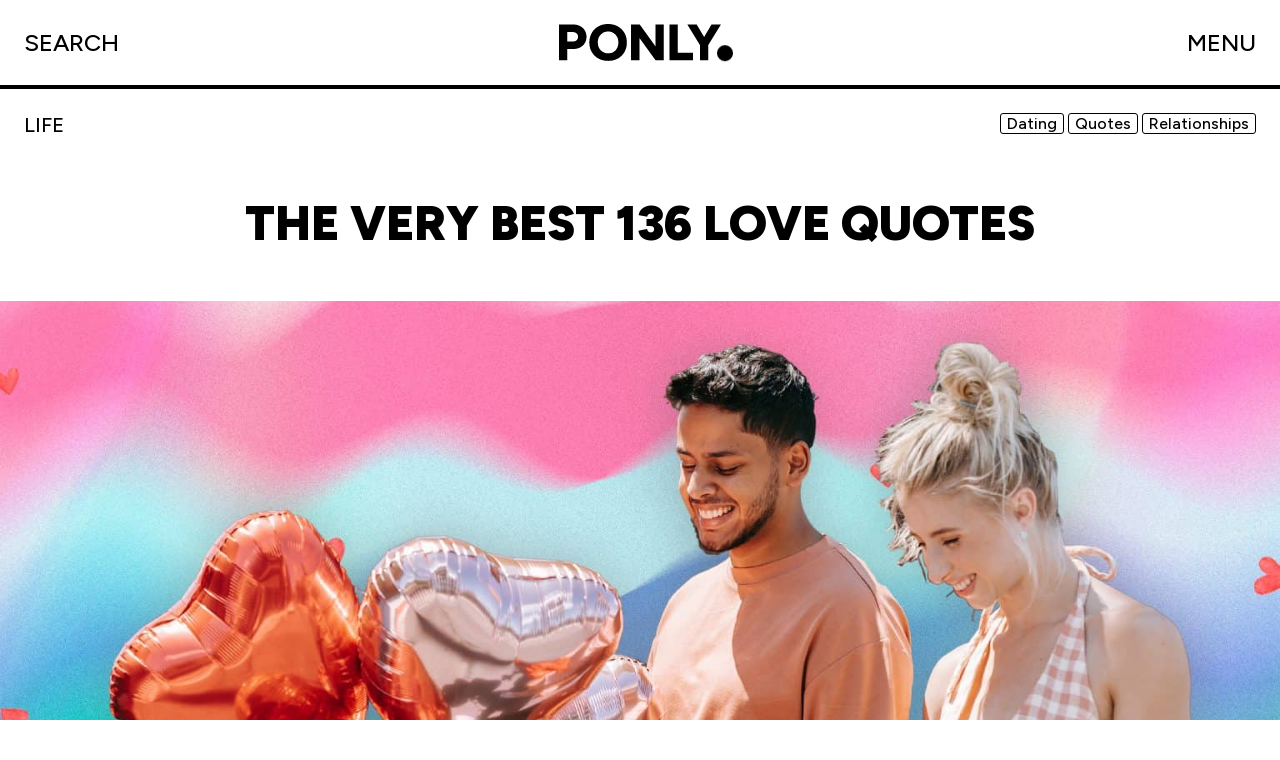

--- FILE ---
content_type: text/html; charset=UTF-8
request_url: https://ponly.com/love-quotes-and-sayings/
body_size: 22099
content:
<!doctype html>
<html lang="en-US" prefix="og: https://ogp.me/ns#" class="no-js">
    <head>
    <meta
        charset="UTF-8">

    <link href="//www.google-analytics.com" rel="dns-prefetch">

    <meta http-equiv="X-UA-Compatible" content="IE=edge,chrome=1">
    <meta name="viewport" content="width=device-width, initial-scale=1.0">
    <meta name="theme-color" content="#fff">
    <link rel="icon" href="data:,">

    <link rel='preconnect' href='https://ponly.cachefly.net' >
<link rel='dns-prefetch' href='//ponly.cachefly.net'>

<!-- Search Engine Optimization by Rank Math PRO - https://s.rankmath.com/home -->
<title>The Very Best 136 Love Quotes 2026</title>
<meta name="description" content="Feelings can sometimes be hard to put into words. Luckily there is no shortage of brilliant quotes on love."/>
<meta name="robots" content="follow, index, max-snippet:-1, max-video-preview:-1, max-image-preview:large"/>
<link rel="canonical" href="https://ponly.com/love-quotes-and-sayings/" />
<meta property="og:locale" content="en_US" />
<meta property="og:type" content="article" />
<meta property="og:title" content="The Very Best 136 Love Quotes 2026" />
<meta property="og:description" content="Feelings can sometimes be hard to put into words. Luckily there is no shortage of brilliant quotes on love." />
<meta property="og:url" content="https://ponly.com/love-quotes-and-sayings/" />
<meta property="og:site_name" content="Ponly" />
<meta property="article:section" content="Dating" />
<meta property="og:updated_time" content="2023-04-17T15:50:53+05:30" />
<meta property="og:image" content="https://ponly.cachefly.net/wp-content/uploads/I-Love-You-Quotes-1-1024x683.jpg" />
<meta property="og:image:secure_url" content="https://ponly.cachefly.net/wp-content/uploads/I-Love-You-Quotes-1-1024x683.jpg" />
<meta property="og:image:width" content="900" />
<meta property="og:image:height" content="600" />
<meta property="og:image:alt" content="I Love You Quotes" />
<meta property="og:image:type" content="image/jpeg" />
<meta property="article:published_time" content="2023-01-27T18:02:06+05:30" />
<meta property="article:modified_time" content="2023-04-17T15:50:53+05:30" />
<meta name="twitter:card" content="summary_large_image" />
<meta name="twitter:title" content="The Very Best 136 Love Quotes 2026" />
<meta name="twitter:description" content="Feelings can sometimes be hard to put into words. Luckily there is no shortage of brilliant quotes on love." />
<meta name="twitter:image" content="https://ponly.cachefly.net/wp-content/uploads/I-Love-You-Quotes-1-1024x683.jpg" />
<meta name="twitter:label1" content="Written by" />
<meta name="twitter:data1" content="Maggie Horton" />
<meta name="twitter:label2" content="Time to read" />
<meta name="twitter:data2" content="22 minutes" />
<script type="application/ld+json" class="rank-math-schema-pro">{"@context":"https://schema.org","@graph":[{"@type":"Organization","@id":"https://ponly.com/#organization","name":"Ponly","logo":{"@type":"ImageObject","@id":"https://ponly.com/#logo","url":"https://ponly.cachefly.net/wp-content/uploads/ponly-logo.png","contentUrl":"https://ponly.cachefly.net/wp-content/uploads/ponly-logo.png","caption":"Ponly","inLanguage":"en-US","width":"1240","height":"320"}},{"@type":"WebSite","@id":"https://ponly.com/#website","url":"https://ponly.com","name":"Ponly","publisher":{"@id":"https://ponly.com/#organization"},"inLanguage":"en-US"},{"@type":"ImageObject","@id":"https://ponly.cachefly.net/wp-content/uploads/I-Love-You-Quotes-1.jpg","url":"https://ponly.cachefly.net/wp-content/uploads/I-Love-You-Quotes-1.jpg","width":"2500","height":"1667","caption":"I Love You Quotes","inLanguage":"en-US"},{"@type":"WebPage","@id":"https://ponly.com/love-quotes-and-sayings/#webpage","url":"https://ponly.com/love-quotes-and-sayings/","name":"The Very Best 136 Love Quotes 2026","datePublished":"2023-01-27T18:02:06+05:30","dateModified":"2023-04-17T15:50:53+05:30","isPartOf":{"@id":"https://ponly.com/#website"},"primaryImageOfPage":{"@id":"https://ponly.cachefly.net/wp-content/uploads/I-Love-You-Quotes-1.jpg"},"inLanguage":"en-US"},{"@type":"Person","@id":"https://ponly.com/love-quotes-and-sayings/#author","name":"Maggie Horton","image":{"@type":"ImageObject","@id":"https://secure.gravatar.com/avatar/62fc0a9d77523fccfb6f03af7e1ea588?s=96&amp;d=mm&amp;r=g","url":"https://secure.gravatar.com/avatar/62fc0a9d77523fccfb6f03af7e1ea588?s=96&amp;d=mm&amp;r=g","caption":"Maggie Horton","inLanguage":"en-US"},"worksFor":{"@id":"https://ponly.com/#organization"}},{"@type":"Article","headline":"The Very Best 136 Love Quotes","keywords":"love quotes","datePublished":"2023-01-27T18:02:06+05:30","dateModified":"2023-04-17T15:50:53+05:30","author":{"@id":"https://ponly.com/love-quotes-and-sayings/#author","name":"Maggie Horton"},"publisher":{"@id":"https://ponly.com/#organization"},"description":"You\u2019re sure to find the perfect love quote to say exactly how you feel or gather some new insight into how love takes form. From romantic love quotes to &nbsp;falling in love quotes we\u2019ve got it all covered. ","name":"The Very Best 136 Love Quotes","@id":"https://ponly.com/love-quotes-and-sayings/#richSnippet","isPartOf":{"@id":"https://ponly.com/love-quotes-and-sayings/#webpage"},"image":{"@id":"https://ponly.cachefly.net/wp-content/uploads/I-Love-You-Quotes-1.jpg"},"inLanguage":"en-US","mainEntityOfPage":{"@id":"https://ponly.com/love-quotes-and-sayings/#webpage"}}]}</script>
<!-- /Rank Math WordPress SEO plugin -->

<link rel='dns-prefetch' href='//static.addtoany.com' />
<link rel='dns-prefetch' href='//cdn.usefathom.com' />
<link rel='dns-prefetch' href='//scripts.mediavine.com' />
<link rel='dns-prefetch' href='//s.w.org' />
<script type="text/javascript">
window._wpemojiSettings = {"baseUrl":"https:\/\/s.w.org\/images\/core\/emoji\/13.1.0\/72x72\/","ext":".png","svgUrl":"https:\/\/s.w.org\/images\/core\/emoji\/13.1.0\/svg\/","svgExt":".svg","source":{"concatemoji":"https:\/\/ponly.com\/wp-includes\/js\/wp-emoji-release.min.js?ver=5.9.4"}};
/*! This file is auto-generated */
!function(e,a,t){var n,r,o,i=a.createElement("canvas"),p=i.getContext&&i.getContext("2d");function s(e,t){var a=String.fromCharCode;p.clearRect(0,0,i.width,i.height),p.fillText(a.apply(this,e),0,0);e=i.toDataURL();return p.clearRect(0,0,i.width,i.height),p.fillText(a.apply(this,t),0,0),e===i.toDataURL()}function c(e){var t=a.createElement("script");t.src=e,t.defer=t.type="text/javascript",a.getElementsByTagName("head")[0].appendChild(t)}for(o=Array("flag","emoji"),t.supports={everything:!0,everythingExceptFlag:!0},r=0;r<o.length;r++)t.supports[o[r]]=function(e){if(!p||!p.fillText)return!1;switch(p.textBaseline="top",p.font="600 32px Arial",e){case"flag":return s([127987,65039,8205,9895,65039],[127987,65039,8203,9895,65039])?!1:!s([55356,56826,55356,56819],[55356,56826,8203,55356,56819])&&!s([55356,57332,56128,56423,56128,56418,56128,56421,56128,56430,56128,56423,56128,56447],[55356,57332,8203,56128,56423,8203,56128,56418,8203,56128,56421,8203,56128,56430,8203,56128,56423,8203,56128,56447]);case"emoji":return!s([10084,65039,8205,55357,56613],[10084,65039,8203,55357,56613])}return!1}(o[r]),t.supports.everything=t.supports.everything&&t.supports[o[r]],"flag"!==o[r]&&(t.supports.everythingExceptFlag=t.supports.everythingExceptFlag&&t.supports[o[r]]);t.supports.everythingExceptFlag=t.supports.everythingExceptFlag&&!t.supports.flag,t.DOMReady=!1,t.readyCallback=function(){t.DOMReady=!0},t.supports.everything||(n=function(){t.readyCallback()},a.addEventListener?(a.addEventListener("DOMContentLoaded",n,!1),e.addEventListener("load",n,!1)):(e.attachEvent("onload",n),a.attachEvent("onreadystatechange",function(){"complete"===a.readyState&&t.readyCallback()})),(n=t.source||{}).concatemoji?c(n.concatemoji):n.wpemoji&&n.twemoji&&(c(n.twemoji),c(n.wpemoji)))}(window,document,window._wpemojiSettings);
</script>
<style type="text/css">
img.wp-smiley,
img.emoji {
	display: inline !important;
	border: none !important;
	box-shadow: none !important;
	height: 1em !important;
	width: 1em !important;
	margin: 0 0.07em !important;
	vertical-align: -0.1em !important;
	background: none !important;
	padding: 0 !important;
}
</style>
	<link rel='stylesheet' id='quads-style-css-css'  href='https://ponly.com/wp-content/plugins/quick-adsense-reloaded/includes/gutenberg/dist/blocks.style.build.css?ver=2.0.95' media='all' />
<link rel='stylesheet' id='main-css'  href='https://ponly.com/wp-content/themes/ponly/dist/css/main.min.css' media='all' />
<link rel='stylesheet' id='post-css'  href='https://ponly.com/wp-content/themes/ponly/dist/css/single-post.min.css' media='all' />
<link rel='stylesheet' id='addtoany-css'  href='https://ponly.com/wp-content/plugins/add-to-any/addtoany.min.css?ver=1.16' media='all' />
<style id='quads-styles-inline-css' type='text/css'>

    .quads-location ins.adsbygoogle {
        background: transparent !important;
    }.quads-location .quads_rotator_img{ opacity:1 !important;}
    .quads.quads_ad_container { display: grid; grid-template-columns: auto; grid-gap: 10px; padding: 10px; }
    .grid_image{animation: fadeIn 0.5s;-webkit-animation: fadeIn 0.5s;-moz-animation: fadeIn 0.5s;
        -o-animation: fadeIn 0.5s;-ms-animation: fadeIn 0.5s;}
    .quads-ad-label { font-size: 12px; text-align: center; color: #333;}
    .quads_click_impression { display: none;} .quads-location, .quads-ads-space{max-width:100%;} @media only screen and (max-width: 480px) { .quads-ads-space, .penci-builder-element .quads-ads-space{max-width:340px;}}
</style>
<script type='text/javascript' src='https://code.jquery.com/jquery-3.6.0.min.js' id='jquery-js' defer></script>
<script type='text/javascript' src='https://ponly.cachefly.net/wp-content/themes/ponly/static/vendors/marquee3k.js' id='marquee3k-js' defer></script>
<script type='text/javascript' id='addtoany-core-js-before'>
window.a2a_config=window.a2a_config||{};a2a_config.callbacks=[];a2a_config.overlays=[];a2a_config.templates={};
</script>
<script type='text/javascript' async src='https://static.addtoany.com/menu/page.js' id='addtoany-core-js'></script>
<script type='text/javascript' async src='https://ponly.cachefly.net/wp-content/plugins/add-to-any/addtoany.min.js?ver=1.1' id='addtoany-jquery-js'></script>
<script type='text/javascript' async="async" data-noptimize="1" data-cfasync="false" src='https://scripts.mediavine.com/tags/ponly.js?ver=5.9.4' id='mv-script-wrapper-js'></script>
<!-- Google tag (gtag.js) -->
<script async src="https://www.googletagmanager.com/gtag/js?id=AW-16526612079"></script>
<script>
  window.dataLayer = window.dataLayer || [];
  function gtag(){dataLayer.push(arguments);}
  gtag('js', new Date());

  gtag('config', 'AW-16526612079');
</script>

<!-- Meta Pixel Code -->
<script>
!function(f,b,e,v,n,t,s)
{if(f.fbq)return;n=f.fbq=function(){n.callMethod?
n.callMethod.apply(n,arguments):n.queue.push(arguments)};
if(!f._fbq)f._fbq=n;n.push=n;n.loaded=!0;n.version='2.0';
n.queue=[];t=b.createElement(e);t.async=!0;
t.src=v;s=b.getElementsByTagName(e)[0];
s.parentNode.insertBefore(t,s)}(window, document,'script',
'https://connect.facebook.net/en_US/fbevents.js');
fbq('init', '280392061576479');
fbq('track', 'PageView');
</script>
<noscript><img height="1" width="1" style="display:none"
src="https://www.facebook.com/tr?id=280392061576479&ev=PageView&noscript=1"
/></noscript>
<!-- End Meta Pixel Code --><style>

/* CSS added by Hide Metadata Plugin */

.entry-meta .posted-on:before,
			.entry-header .entry-meta > span.posted-on:before,
			.entry-meta .posted-on:after,
			.entry-header .entry-meta > span.posted-on:after,
			.entry-meta .posted-on,
			.entry-header .entry-meta > span.posted-on {
				content: '';
				display: none;
				margin: 0;
			}</style>
		<script type="text/javascript">
				(function(c,l,a,r,i,t,y){
					c[a]=c[a]||function(){(c[a].q=c[a].q||[]).push(arguments)};t=l.createElement(r);t.async=1;
					t.src="https://www.clarity.ms/tag/"+i+"?ref=wordpress";y=l.getElementsByTagName(r)[0];y.parentNode.insertBefore(t,y);
				})(window, document, "clarity", "script", "qm1yu87psx");
		</script>
		<!-- Google tag (gtag.js) -->
<script async src="https://www.googletagmanager.com/gtag/js?id=UA-160381744-1"></script>
<script>
  window.dataLayer = window.dataLayer || [];
  function gtag(){dataLayer.push(arguments);}
  gtag('js', new Date());

  gtag('config', 'UA-160381744-1');
</script><script>document.cookie = 'quads_browser_width='+screen.width;</script><link rel="icon" href="https://ponly.cachefly.net/wp-content/uploads/cropped-cropped-favicon-32x32.png" sizes="32x32" />
<link rel="icon" href="https://ponly.cachefly.net/wp-content/uploads/cropped-cropped-favicon-192x192.png" sizes="192x192" />
<link rel="apple-touch-icon" href="https://ponly.cachefly.net/wp-content/uploads/cropped-cropped-favicon-180x180.png" />
<meta name="msapplication-TileImage" content="https://ponly.cachefly.net/wp-content/uploads/cropped-cropped-favicon-270x270.png" />
		<style type="text/css" id="wp-custom-css">
			.card__question {
  font-weight: 500;
  font-style: normal;
  line-height: 1.2;
  text-transform: none;
}		</style>
		</head>

    <body class="post-template-default single single-post postid-3873 single-format-standard love-quotes-and-sayings">
        	<!-- header -->
	<header class="header">
	    <div class="header__container">
	        <div class="search">
	            <div class="search--boton">
	                <span>SEARCH</span>
	                <svg width="23" height="25" viewBox="0 0 23 25" fill="none" xmlns="http://www.w3.org/2000/svg">
    <circle cx="9.69196" cy="9.99957" r="8.69196" stroke="black" stroke-width="2" />
    <line x1="15.2462" y1="17.3696" x2="21.7075" y2="23.8309" stroke="black" stroke-width="2" />
</svg>
	            </div>
	        </div>
	        <div class="logo">
	            <a class="desktop" href="https://ponly.com">
	                <svg width="697" height="160" viewBox="0 0 697 160" fill="none" xmlns="http://www.w3.org/2000/svg">
    <path
        d="M30.8917 108.121V75.4641H60.9008C67.2263 75.4641 72.3013 73.6253 76.126 69.9477C79.9507 66.123 81.8631 61.195 81.8631 55.1638C81.8631 51.192 80.9069 47.6615 78.9946 44.5723C77.2293 41.4832 74.655 39.1295 71.2716 37.5114C68.0353 35.7461 64.2107 34.8635 59.7976 34.8635H30.8917V2.4272L60.6802 2.20655C71.86 2.05945 81.7895 4.266 90.4686 8.82621C99.1477 13.3864 105.914 19.6383 110.769 27.5819C115.77 35.5255 118.271 44.7194 118.271 55.1638C118.271 65.3139 115.844 74.4343 110.99 82.525C106.282 90.4686 99.6626 96.7205 91.1306 101.281C82.5986 105.841 72.8162 108.121 61.7835 108.121H30.8917ZM0 156.886V2.4272H35.5255V156.886H0Z"
        fill="black" />
    <path
        d="M211.665 159.534C195.778 159.534 181.73 156.15 169.52 149.384C157.31 142.47 147.749 133.055 140.835 121.14C133.921 109.077 130.464 95.323 130.464 79.8772C130.464 64.2842 133.921 50.53 140.835 38.6147C147.749 26.5522 157.237 17.1376 169.299 10.3708C181.509 3.45693 195.484 0 211.224 0C226.964 0 240.865 3.45693 252.928 10.3708C265.137 17.1376 274.699 26.5522 281.613 38.6147C288.527 50.53 291.984 64.2842 291.984 79.8772C291.984 95.323 288.527 109.077 281.613 121.14C274.846 133.055 265.432 142.47 253.369 149.384C241.307 156.15 227.405 159.534 211.665 159.534ZM211.665 126.877C220.344 126.877 227.994 124.891 234.613 120.919C241.233 116.947 246.382 111.431 250.059 104.37C253.737 97.1618 255.576 88.9976 255.576 79.8772C255.576 70.6097 253.663 62.4454 249.839 55.3844C246.014 48.1764 240.792 42.5865 234.172 38.6147C227.552 34.4958 219.903 32.4363 211.224 32.4363C202.545 32.4363 194.895 34.4958 188.276 38.6147C181.656 42.5865 176.434 48.1764 172.609 55.3844C168.785 62.4454 166.872 70.6097 166.872 79.8772C166.872 88.9976 168.785 97.1618 172.609 104.37C176.434 111.431 181.73 116.947 188.496 120.919C195.263 124.891 202.986 126.877 211.665 126.877Z"
        fill="black" />
    <path
        d="M415.328 156.886L318.461 21.8449L347.587 2.4272L443.793 136.806L415.328 156.886ZM310.296 156.886V2.4272H347.587L345.822 34.6429V157.106L310.296 156.886ZM415.328 156.886V2.4272H450.854V156.886H415.328Z"
        fill="black" />
    <path d="M475.443 156.886V2.4272H510.968V156.886H475.443ZM496.626 156.886V124.229H576.724V156.886H496.626Z"
        fill="black" />
    <path
        d="M640.917 93.3371L606.715 86.2762L656.142 2.4272H696.522L640.917 93.3371ZM606.715 156.886V82.7457H642.241V156.886H606.715ZM607.819 93.3371L552.214 2.4272H592.594L642.02 86.2762L607.819 93.3371Z"
        fill="black" />
</svg>
	            </a>
	            <a class="mobile" href="https://ponly.com">
	                <svg width="771" height="163" viewBox="0 0 771 163" fill="none" xmlns="http://www.w3.org/2000/svg">
    <path
        d="M732.5 162C721.913 162 712.822 158.241 705.229 150.724C697.743 143.099 694 133.971 694 123.339C694 112.815 697.743 103.794 705.229 96.2762C712.822 88.7587 721.913 85 732.5 85C742.767 85 751.75 88.7587 759.45 96.2762C767.15 103.794 771 112.815 771 123.339C771 130.427 769.182 136.924 765.546 142.831C762.017 148.63 757.365 153.301 751.59 156.845C745.815 160.282 739.451 162 732.5 162Z"
        fill="black" />
    <path
        d="M0 158.293V3.88245H66.5562C78.7582 3.88245 89.2963 6.06401 98.1704 10.4271C107.045 14.7163 113.811 20.8543 118.47 28.841C123.203 36.8278 125.569 46.2196 125.569 57.0165C125.569 67.8134 123.203 77.2052 118.47 85.192C113.811 93.1787 107.008 99.3536 98.0595 103.717C89.1853 108.006 78.6473 110.151 66.4453 110.151H39.3791V158.293H0ZM62.341 80.2002C70.2538 80.2002 76.2439 78.2405 80.3112 74.3211C84.4524 70.4017 86.5231 64.7074 86.5231 57.2383C86.5231 49.6953 84.4524 43.9641 80.3112 40.0447C76.1699 36.0513 70.1798 34.0546 62.341 34.0546H39.3791V80.2002H62.341Z"
        fill="black" />
    <path
        d="M223.41 162.175C206.697 162.175 191.833 158.7 178.818 151.748C165.876 144.723 155.819 135.072 148.646 122.796C141.546 110.446 137.997 96.5435 137.997 81.0877C137.997 65.6318 141.546 51.7659 148.646 39.49C155.819 27.1401 165.876 17.4895 178.818 10.5381C191.833 3.51269 206.697 0 223.41 0C240.123 0 254.951 3.51269 267.892 10.5381C280.834 17.4895 290.854 27.1401 297.953 39.49C305.127 51.7659 308.713 65.6318 308.713 81.0877C308.713 96.5435 305.127 110.446 297.953 122.796C290.854 135.072 280.834 144.723 267.892 151.748C254.951 158.7 240.123 162.175 223.41 162.175ZM223.41 128.343C232.063 128.343 239.717 126.383 246.372 122.463C253.028 118.544 258.167 113.035 261.791 105.935C265.415 98.762 267.227 90.4795 267.227 81.0877C267.227 71.6958 265.415 63.4503 261.791 56.3509C258.167 49.1777 253.028 43.6313 246.372 39.7119C239.717 35.7925 232.063 33.8327 223.41 33.8327C214.758 33.8327 207.104 35.7925 200.448 39.7119C193.793 43.6313 188.616 49.1777 184.919 56.3509C181.295 63.4503 179.483 71.6958 179.483 81.0877C179.483 90.4795 181.295 98.762 184.919 105.935C188.616 113.035 193.793 118.544 200.448 122.463C207.104 126.383 214.758 128.343 223.41 128.343Z"
        fill="black" />
    <path
        d="M432.279 107.932V3.88245H468.109V158.293H424.625L361.952 54.2433V158.293H326.122V3.88245H369.495L432.279 107.932Z"
        fill="black" />
    <path d="M596.665 158.293H492.615V3.88245H532.105V126.568H596.665V158.293Z" fill="black" />
    <path
        d="M682.625 3.88245H722.337L665.21 97.3939V158.293H627.494V97.283L569.59 3.88245H613.074L647.905 63.1175L682.625 3.88245Z"
        fill="black" />
</svg>
	            </a>
	        </div>
	        <div>
	            <div class="menu--boton">
	                <span>MENU</span>
	                <svg width="22" height="22" viewBox="0 0 22 22" fill="none" xmlns="http://www.w3.org/2000/svg">
    <path d="M11 22L11 -2.22586e-07" stroke="black" stroke-width="2" />
    <path d="M22 11L-2.22586e-07 11" stroke="black" stroke-width="2" />
</svg>
	            </div>
	        </div>
	    </div>
	</header>
	<div class="menu menu--main">
	    <div class="content-last-post"><div class="content-h3">
    <h3>LAST POST</h3>
</div>
<div class="last-post">
            <a class="link last-post-div item-blur" data-icon="category-190"        data-color="#c7f2a4"
        href="https://ponly.com/jokes-for-kindergarten/">
        <div class="color-blur">
            <span
                data-blur="#fcffb2">
            </span>
        </div>
        <div class="content-text">
            <div class="cat">
                <ul class="category"><li>HUMOR</li></ul>            </div>
            <h2>Silly Kindergarten Jokes for the Classroom            </h2>
        </div>
        <div class="content-img">
            <img data-sizes="auto" src="data:image/svg+xml;charset=utf-8,%3Csvg xmlns%3D'http%3A%2F%2Fwww.w3.org%2F2000%2Fsvg' viewBox%3D'0 0 2560 1709'%2F%3E" data-src="https://ponly.cachefly.net/wp-content/uploads/jokes-for-kindergarten-scaled.jpg" alt="jokes for kindergarden"	data-srcset="https://ponly.cachefly.net/wp-content/uploads/jokes-for-kindergarten-300x200.jpg 300w, https://ponly.cachefly.net/wp-content/uploads/jokes-for-kindergarten-1024x684.jpg 1024w, https://ponly.cachefly.net/wp-content/uploads/jokes-for-kindergarten-150x100.jpg 150w, https://ponly.cachefly.net/wp-content/uploads/jokes-for-kindergarten-768x513.jpg 768w, https://ponly.cachefly.net/wp-content/uploads/jokes-for-kindergarten-1536x1025.jpg 1536w, https://ponly.cachefly.net/wp-content/uploads/jokes-for-kindergarten-2048x1367.jpg 2048w" class="lazyload "  />        </div>
    </a>
        <a class="last-post-div item-blur"        data-color="#ECFFF7"
        href="https://ponly.com/dress-up-party-themes-for-adults/">
        <div class="color-blur">
            <span
                data-blur="#ECFFF7">
            </span>
        </div>
        <div class="content-text">
            <div class="cat">
                <ul class="category"></ul>            </div>
            <h2>Creative Dress Up Party Themes for Adults            </h2>
        </div>
        <div class="content-img">
            <img data-sizes="auto" src="data:image/svg+xml;charset=utf-8,%3Csvg xmlns%3D'http%3A%2F%2Fwww.w3.org%2F2000%2Fsvg' viewBox%3D'0 0 2560 1590'%2F%3E" data-src="https://ponly.cachefly.net/wp-content/uploads/dress-up-party-themes-for-adults-scaled.jpg" alt="dress up party themes for adults"	data-srcset="https://ponly.cachefly.net/wp-content/uploads/dress-up-party-themes-for-adults-300x186.jpg 300w, https://ponly.cachefly.net/wp-content/uploads/dress-up-party-themes-for-adults-1024x636.jpg 1024w, https://ponly.cachefly.net/wp-content/uploads/dress-up-party-themes-for-adults-150x93.jpg 150w, https://ponly.cachefly.net/wp-content/uploads/dress-up-party-themes-for-adults-768x477.jpg 768w, https://ponly.cachefly.net/wp-content/uploads/dress-up-party-themes-for-adults-1536x954.jpg 1536w, https://ponly.cachefly.net/wp-content/uploads/dress-up-party-themes-for-adults-2048x1272.jpg 2048w" class="lazyload "  />        </div>
    </a>
        <a class="last-post-div item-blur"        data-color="#ECFFF7"
        href="https://ponly.com/how-to-write-an-email-to-a-teacher/">
        <div class="color-blur">
            <span
                data-blur="#ECFFF7">
            </span>
        </div>
        <div class="content-text">
            <div class="cat">
                <ul class="category"><li>MISC</li></ul>            </div>
            <h2>How to Write an Email to a Teacher the Right Way            </h2>
        </div>
        <div class="content-img">
            <img data-sizes="auto" src="data:image/svg+xml;charset=utf-8,%3Csvg xmlns%3D'http%3A%2F%2Fwww.w3.org%2F2000%2Fsvg' viewBox%3D'0 0 2560 1435'%2F%3E" data-src="https://ponly.cachefly.net/wp-content/uploads/how-to-write-an-email-to-a-teacher-scaled.jpg" alt="how-to-write-an-email-to-a-teacher"	data-srcset="https://ponly.cachefly.net/wp-content/uploads/how-to-write-an-email-to-a-teacher-300x168.jpg 300w, https://ponly.cachefly.net/wp-content/uploads/how-to-write-an-email-to-a-teacher-1024x574.jpg 1024w, https://ponly.cachefly.net/wp-content/uploads/how-to-write-an-email-to-a-teacher-150x84.jpg 150w, https://ponly.cachefly.net/wp-content/uploads/how-to-write-an-email-to-a-teacher-768x430.jpg 768w, https://ponly.cachefly.net/wp-content/uploads/how-to-write-an-email-to-a-teacher-1536x861.jpg 1536w, https://ponly.cachefly.net/wp-content/uploads/how-to-write-an-email-to-a-teacher-2048x1148.jpg 2048w" class="lazyload "  />        </div>
    </a>
        <a class="link last-post-div item-blur" data-icon="category-192"        data-color="#ff513a"
        href="https://ponly.com/valentine-day-gifts-for-her/">
        <div class="color-blur">
            <span
                data-blur="#e8f9fd">
            </span>
        </div>
        <div class="content-text">
            <div class="cat">
                <ul class="category"><li>SHOPPING</li></ul>            </div>
            <h2>Best Valentine Day Gifts for Her to Show Your Love            </h2>
        </div>
        <div class="content-img">
            <img data-sizes="auto" src="data:image/svg+xml;charset=utf-8,%3Csvg xmlns%3D'http%3A%2F%2Fwww.w3.org%2F2000%2Fsvg' viewBox%3D'0 0 2560 1707'%2F%3E" data-src="https://ponly.cachefly.net/wp-content/uploads/valentine-day-gifts-for-her-scaled.jpg" alt=""	data-srcset="https://ponly.cachefly.net/wp-content/uploads/valentine-day-gifts-for-her-300x200.jpg 300w, https://ponly.cachefly.net/wp-content/uploads/valentine-day-gifts-for-her-1024x683.jpg 1024w, https://ponly.cachefly.net/wp-content/uploads/valentine-day-gifts-for-her-150x100.jpg 150w, https://ponly.cachefly.net/wp-content/uploads/valentine-day-gifts-for-her-768x512.jpg 768w, https://ponly.cachefly.net/wp-content/uploads/valentine-day-gifts-for-her-1536x1024.jpg 1536w, https://ponly.cachefly.net/wp-content/uploads/valentine-day-gifts-for-her-2048x1365.jpg 2048w" class="lazyload "  />        </div>
    </a>
        </div>
</div>	    <div class="content-menu item-blur">

	        <div class="content-menu--menu">
	            <div class="color-blur">
	                <span
	                    data-blur="#b3e8e5">
	                </span>
	            </div>
	            <ul><li id="menu-item-11420" class="menu-item menu-item-type-taxonomy menu-item-object-category menu-item-11420"><a href="https://ponly.com/humor/" data-icon="category-190" class="link" data-color="#c7f2a4" data-blur="#fcffb2">HUMOR</a></li>
<li id="menu-item-13613" class="menu-item menu-item-type-custom menu-item-object-custom menu-item-13613"><a href="https://ponly.com/tag/dad-humor/">DAD JOKES</a></li>
<li id="menu-item-11422" class="menu-item menu-item-type-taxonomy menu-item-object-category menu-item-11422"><a href="https://ponly.com/entertainment/" data-icon="category-188" class="link" data-color="#ac8cff" data-blur="#d89cf6">ENTERTAINMENT</a></li>
<li id="menu-item-11424" class="menu-item menu-item-type-taxonomy menu-item-object-category current-post-ancestor current-menu-parent current-post-parent menu-item-11424"><a href="https://ponly.com/life/" data-icon="category-191" class="link" data-color="#82dbd8" data-blur="#b3e8e5">LIFE</a></li>
<li id="menu-item-11425" class="menu-item menu-item-type-taxonomy menu-item-object-category menu-item-11425"><a href="https://ponly.com/shopping/" data-icon="category-192" class="link" data-color="#ff513a" data-blur="#e8f9fd">SHOPPING</a></li>
<li id="menu-item-11421" class="menu-item menu-item-type-taxonomy menu-item-object-category menu-item-11421"><a href="https://ponly.com/activities/" data-icon="category-187" class="link" data-color="#feb139" data-blur="#fff80a">ACTIVITIES</a></li>
</ul>	        </div>
	        <div class="content-menu--footer-menu">
	            <ul><li id="menu-item-11426" class="menu-item menu-item-type-post_type menu-item-object-page current_page_parent menu-item-11426"><a href="https://ponly.com/archive/">Tag filter</a></li>
<li id="menu-item-11427" class="menu-item menu-item-type-post_type menu-item-object-page menu-item-11427"><a href="https://ponly.com/about/">About Us</a></li>
</ul>	        </div>
	    </div>
	</div>

	<!-- /header -->
	<div class="content-search item-blur">
	    <div class="color-blur">
	        <span data-blur="#A978E7">
	        </span>
	    </div>
	    <form class="content-search__form" method="get"
	        action="https://ponly.com" role="search">
	        <input class="search-input" type="search" name="s"
	            placeholder="Enter your search">
	        <!-- <button class="search-submit" type="submit" role="button"></button> -->
	    </form>
	</div>

	<div id="smooth-wrapper">
	    <div id="smooth-content">
<main class="main">
    <div class="main__container">
                <div class="header-info">
            <div class="cat">
                <ul class="category"><li>LIFE</li></ul>                            </div>
            <div class="copy-title">The Very Best 136 Love Quotes            </div>

            <ul class="tags">
                <li><a href="https://ponly.com/life/dating/">Dating</a></li><li><a href="https://ponly.com/life/quotes/">Quotes</a></li><li><a href="https://ponly.com/life/relationships/">Relationships</a></li>            </ul>
        </div>
        <h1>
            The Very Best 136 Love Quotes        </h1>
        <div class="featured-img">
            <div class="content-img">
                <img data-sizes="auto" src="data:image/svg+xml;charset=utf-8,%3Csvg xmlns%3D'http%3A%2F%2Fwww.w3.org%2F2000%2Fsvg' viewBox%3D'0 0 2500 1667'%2F%3E" data-src="https://ponly.cachefly.net/wp-content/uploads/I-Love-You-Quotes-1.jpg" alt="I Love You Quotes"	data-srcset="https://ponly.cachefly.net/wp-content/uploads/I-Love-You-Quotes-1-300x200.jpg 300w, https://ponly.cachefly.net/wp-content/uploads/I-Love-You-Quotes-1-1024x683.jpg 1024w, https://ponly.cachefly.net/wp-content/uploads/I-Love-You-Quotes-1-150x100.jpg 150w, https://ponly.cachefly.net/wp-content/uploads/I-Love-You-Quotes-1-768x512.jpg 768w, https://ponly.cachefly.net/wp-content/uploads/I-Love-You-Quotes-1-1536x1024.jpg 1536w, https://ponly.cachefly.net/wp-content/uploads/I-Love-You-Quotes-1-2048x1366.jpg 2048w" class="lazyload "  />            </div>
        </div>
        <div class="content-content">
            <div class="content">
                
<!-- WP QUADS Content Ad Plugin v. 2.0.95 -->
<div class="quads-location quads-ad34797 " id="quads-ad34797" style="float:none;text-align:center;padding:0px 0 0px 0;" data-lazydelay="3000">
<div class="mv-video-target mv-video-id-j776hGyOHwqJL0wpfsVM" data-video-id="j776hGyOHwqJL0wpfsVM"   data-ratio="16:9" ></div>
</div>

<p>Love is one the most powerful forces in the universe. </p>



<p>It brings people together, reveals our greatest strengths and weaknesses, defies all logic and is everywhere yet seemingly rare at the same time. </p>



<p>Those who are lucky enough to experience love know the greatest joy and peace you can find in this world. However, that feeling can sometimes be hard to put into words. Luckily there is no shortage of brilliant quotes on love. </p>



<p>You’re sure to find the perfect love quote to say exactly how you feel or gather some new insight into how love takes form. From romantic love quotes to &nbsp;falling in love quotes we’ve got it all covered. </p>



<p>Whether you’re already in love, still searching or experiencing a heartbreak, these words are sure to inspire and make you feel warm and fuzzy inside. </p>



<p>Enjoy this list of the 100 <a href="#lovequotes">best love quotes</a> and 50 <a href="#iloveyouquotes">best I love you quotes</a>.</p>



<div style="height:30px" aria-hidden="true" class="wp-block-spacer"></div>



<h2 id="lovequotes">Best Love Quotes</h2>



<blockquote class="wp-block-quote"><p>“You have a place in my heart no one else ever could have”</p><cite>&#8211; F Scott Fitzgerald</cite></blockquote>



<p>Finding true love is like finally finding the right key to unlock your heart.</p>



<div style="height:30px" aria-hidden="true" class="wp-block-spacer"></div>



<blockquote class="wp-block-quote"><p>“You don’t love someone for their looks, or their clothes, or for their fancy car, but because they sing a song only you can hear”</p><cite>&#8211; Oscar Wilde</cite></blockquote>



<p>The material things in life don’t matter when you’re in love. Oscar Wilde always knows how to say it best.</p>



<div style="height:30px" aria-hidden="true" class="wp-block-spacer"></div>



<blockquote class="wp-block-quote"><p>“Love recognizes no barriers. It jumps hurdles, leaps fences, penetrates walls to arrive at its destination full of hope.”</p><cite>&#8211; Maya Angelou</cite></blockquote>



<p>Don’t worry about the roadblocks in life, true love overcomes all boundaries</p>



<div style="height:30px" aria-hidden="true" class="wp-block-spacer"></div>



<blockquote class="wp-block-quote"><p>“You are my sun, my moon, and all of my stars.”</p><cite>&#8211; E.E. Cummings</cite></blockquote>



<p>What a poetic way of saying love is everything, day, night and everything in between.</p>



<div style="height:30px" aria-hidden="true" class="wp-block-spacer"></div>



<blockquote class="wp-block-quote"><p>“Love is friendship set on fire.”</p><cite>&#8211; Jeremy Taylor</cite></blockquote>



<p>Your partner may be your best friend, but that friendship surpasses even the best platonic friendships.</p>



<div style="height:30px" aria-hidden="true" class="wp-block-spacer"></div>



<blockquote class="wp-block-quote"><p>“My love, believe me, waiting for you has always been a form of freedom.”</p><cite> &#8211; Alexander Vasiliu&nbsp;</cite></blockquote>



<p>Waiting for love is hard, but knowing you will eventually be with your person is like awaiting a birthday or celebration.</p>



<div style="height:30px" aria-hidden="true" class="wp-block-spacer"></div>



<blockquote class="wp-block-quote"><p>“When I saw you, I fell in love. And you smiled because you knew.”</p><cite>&#8211; William Shakespeare&nbsp;</cite></blockquote>



<p>They say when you fall in love you just know, but it is even better when the other person knows too.</p>



<div style="height:30px" aria-hidden="true" class="wp-block-spacer"></div>



<blockquote class="wp-block-quote"><p>“A soulmate isn’t someone who completes you. No, a soulmate is someone who inspires you to complete yourself.”</p><cite>&#8211; Bianca Sparacino</cite></blockquote>



<p>A soulmate pushes you to be the best version of yourself everyday. You both come out far better than where you started.</p>



<div style="height:30px" aria-hidden="true" class="wp-block-spacer"></div>



<blockquote class="wp-block-quote"><p>“Our lives may not have fit together, but ohhh did our souls know how to dance…”</p><cite>&#8211; K. Towne Jr.</cite></blockquote>



<p>Love doesn’t always make sense on paper, and life can get in the way, but the struggle is always worth the reward in the end.</p>



<div style="height:30px" aria-hidden="true" class="wp-block-spacer"></div>



<blockquote class="wp-block-quote"><p>“Souls tend to go back to who feels like home.”</p><cite>&#8211; N.R. Hart</cite></blockquote>



<p>When you find a person that feels like home never let them go, and no matter how far you go you’ll always be home.</p>



<div style="height:30px" aria-hidden="true" class="wp-block-spacer"></div>



<blockquote class="wp-block-quote"><p>“I was never really insane except upon occasions when my heart was touched.”</p><cite>&#8211; Edgar Allen Poe</cite></blockquote>



<p>Love makes even the most rational beings crazy at times. That’s what makes it so beautiful.</p>



<div style="height:30px" aria-hidden="true" class="wp-block-spacer"></div>



<blockquote class="wp-block-quote"><p>“There are all kinds of love in this world but never the same love twice.” &nbsp;</p><cite>&#8211; F. Scott Fitzgerald</cite></blockquote>



<p>Love is like a snowflake: never the same twice but always beautiful in its own way.</p>



<div style="height:30px" aria-hidden="true" class="wp-block-spacer"></div>



<blockquote class="wp-block-quote"><p>“Love is not an emotion, it is your very existence.” </p><cite>&#8211; Rumi</cite></blockquote>



<p>Rumi love quotes always capture the essence of love simply yet brilliantly.&nbsp;</p>



<div style="height:30px" aria-hidden="true" class="wp-block-spacer"></div>



<blockquote class="wp-block-quote"><p>“Two souls are sometimes created together and in love before they’re even born.” &nbsp;</p><cite>&#8211; F. Scott Fitzgerald</cite></blockquote>



<p>If you believe in soulmates this is the quote for you.</p>



<div style="height:30px" aria-hidden="true" class="wp-block-spacer"></div>



<blockquote class="wp-block-quote"><p>“Who, being loved, is poor?”</p><cite>&#8211; Oscar Wilde&nbsp;</cite></blockquote>



<p>For richer or for poorer. It doesn’t really matter because you always feel rich in love.</p>



<div style="height:30px" aria-hidden="true" class="wp-block-spacer"></div>



<blockquote class="wp-block-quote"><p>“Love is the most beautiful of dreams and the worst of nightmares.” </p><cite>&#8211; William Shakespeare</cite></blockquote>



<p>Love can have its dark sides too, but the pain is always worth the pleasure.</p>



<div style="height:30px" aria-hidden="true" class="wp-block-spacer"></div>



<blockquote class="wp-block-quote"><p>“To love or have loved, that is enough. Ask nothing further. There is no other pearl to found in the dark folds of life.” </p><cite>&#8211; (Les Miserables) Victor Hugo&nbsp;</cite></blockquote>



<p>Nothing else matters in this life except love. If you find it you can die knowing you truly lived.</p>



<div style="height:30px" aria-hidden="true" class="wp-block-spacer"></div>



<blockquote class="wp-block-quote"><p>“And if love be madness, may I never find sanity again.” </p><cite>&#8211; John Green</cite></blockquote>



<p>Insanity &nbsp;is a small price to pay for love. No one said it will make sense, but it will be bliss.</p>



<div style="height:30px" aria-hidden="true" class="wp-block-spacer"></div>



<blockquote class="wp-block-quote"><p>“Fall in love with someone who is both your safe place and your biggest adventure.” </p><cite>&#8211; Bianca Sparacino&nbsp;</cite></blockquote>



<p>What more can you ask for in life than a crazy adventure and a place you feel completely safe?</p>



<div style="height:30px" aria-hidden="true" class="wp-block-spacer"></div>



<blockquote class="wp-block-quote"><p>“Love is a two-way street constantly under construction.” </p><cite>&#8211; Carroll Bryant&nbsp;</cite></blockquote>



<p>Love takes work from the very beginning to the very end, but working in love is never a chore.</p>



<div style="height:30px" aria-hidden="true" class="wp-block-spacer"></div>



<blockquote class="wp-block-quote"><p>“To love is nothing. To be loved is something. But to love and be loved, that’s everything.” </p><cite>&#8211; T. Tolis</cite></blockquote>



<p>Love is nothing unless is shared.</p>



<div style="height:30px" aria-hidden="true" class="wp-block-spacer"></div>



<blockquote class="wp-block-quote"><p>“Where there is love there is life.” </p><cite>&#8211; Mahatma Gandhi</cite></blockquote>



<p>Even a short love quote can be powerful.&nbsp;</p>



<div style="height:30px" aria-hidden="true" class="wp-block-spacer"></div>



<blockquote class="wp-block-quote"><p>“At the touch of love everyone becomes a poet.” </p><cite>&#8211; Plato</cite></blockquote>



<p>With this logic maybe your own love quotes will be better than the words of another.</p>



<div style="height:30px" aria-hidden="true" class="wp-block-spacer"></div>



<blockquote class="wp-block-quote"><p>“You don’t love someone because they are perfect, you love them in spite of the fact that they’re not.”</p><cite>&#8211; Jodi Picoult</cite></blockquote>



<p>Love doesn’t make one blind to imperfections. It has the power to see past them.</p>



<div style="height:30px" aria-hidden="true" class="wp-block-spacer"></div>



<blockquote class="wp-block-quote"><p>“The greatest thing you’ll ever learn is to love and be loved in return.” </p><cite>&#8211; Nat King Cole&nbsp;</cite></blockquote>



<p>Learning how to love is more valuable than all the knowledge in the world.</p>



<div style="height:30px" aria-hidden="true" class="wp-block-spacer"></div>



<blockquote class="wp-block-quote"><p>“We are shaped and fashioned by those we love.” </p><cite>&#8211; Geothe</cite></blockquote>



<p>Whoever you have become is because of those who loved you.</p>



<div style="height:30px" aria-hidden="true" class="wp-block-spacer"></div>



<blockquote class="wp-block-quote"><p>“You know it’s love when all you want is that person to be happy, even if you’re not part of their happiness.” </p><cite>&#8211; Julia Roberts</cite></blockquote>



<p>Love is unselfish and nothing matters more than your lover’s happiness.</p>



<div style="height:30px" aria-hidden="true" class="wp-block-spacer"></div>



<blockquote class="wp-block-quote"><p>“A life lived in love will never be dull.” </p><cite>&#8211; Leo Buscaglia&nbsp;</cite></blockquote>



<p>It is impossible to be bored when you are in love.</p>



<div style="height:30px" aria-hidden="true" class="wp-block-spacer"></div>



<blockquote class="wp-block-quote"><p>“All you need is love.” </p><cite>&#8211; Paul McCartney</cite></blockquote>



<p>The best true love quotes are simple yet powerful.</p>



<div style="height:30px" aria-hidden="true" class="wp-block-spacer"></div>



<blockquote class="wp-block-quote"><p>“What we have enjoyed once we can never lose. All that we love deeply becomes a part of us.” </p><cite>&#8211; Helen Keller</cite></blockquote>



<p>Once you’ve found love you can never truly loose it. It is a part of you forever.</p>



<div style="height:30px" aria-hidden="true" class="wp-block-spacer"></div>



<blockquote class="wp-block-quote"><p>“Love is the ultimate expression of the will to live.” </p><cite>&#8211; Tom Wolfe</cite></blockquote>



<p>Nothing makes life worth living quiet like love.</p>



<div style="height:30px" aria-hidden="true" class="wp-block-spacer"></div>



<blockquote class="wp-block-quote"><p>“Love is what makes the ride worthwhile.”</p><cite>&#8211; Franklin P. Jones</cite></blockquote>



<p>It’s&nbsp; about the journey not the destination, and love makes the journey pretty sweet.</p>



<div style="height:30px" aria-hidden="true" class="wp-block-spacer"></div>



<blockquote class="wp-block-quote"><p>“Love takes off the masks we fear we cannot live without and know we cannot live within.” </p><cite>&#8211; James Baldwin</cite></blockquote>



<p>Love allows you to be your true self, and you are better for it.</p>



<div style="height:30px" aria-hidden="true" class="wp-block-spacer"></div>



<blockquote class="wp-block-quote"><p>“Love is like the wind, you can’t see it but you can feel it.”</p><cite>&#8211; Nicholas Sparks</cite></blockquote>



<p>Just because you can’t see something doesn’t mean it isn’t real.</p>



<div style="height:30px" aria-hidden="true" class="wp-block-spacer"></div>



<blockquote class="wp-block-quote"><p>“The art of love is largely the art of persistence.” </p><cite>&#8211; Albert Ellis</cite></blockquote>



<p>Love requires time and patience and above all perseverance.</p>



<div style="height:30px" aria-hidden="true" class="wp-block-spacer"></div>



<blockquote class="wp-block-quote"><p>“I believe in love. I think it just hits you and pulls the rug out from underneath you and, like a baby, demands your attention every minute of the day.” </p><cite>&#8211; Jodi Picoult</cite></blockquote>



<p>Love comes out of nowhere and take over your entire life in the blink of an eye.</p>



<div style="height:30px" aria-hidden="true" class="wp-block-spacer"></div>



<blockquote class="wp-block-quote"><p>“To love and be loved is to feel the sun from both sides.” </p><cite>&#8211; David Viscott</cite></blockquote>



<p>A feeling one can only dream of.</p>



<div style="height:30px" aria-hidden="true" class="wp-block-spacer"></div>



<blockquote class="wp-block-quote"><p>“Love’s gift cannot be given, it waits to be accepted.” </p><cite>&#8211; Rabindranath Tagore</cite></blockquote>



<p>In love there is no giving and taking there is only opportunity.</p>



<div style="height:30px" aria-hidden="true" class="wp-block-spacer"></div>



<blockquote class="wp-block-quote"><p>“What is love? It is the morning and the evening star.” </p><cite>&#8211; Sinclair Lewis</cite></blockquote>



<p>Love is morning, night and everything in between.</p>



<div style="height:30px" aria-hidden="true" class="wp-block-spacer"></div>



<blockquote class="wp-block-quote"><p>“Unable are the loved to die, for love is immortality.” </p><cite>&#8211; Emily Dickinson</cite></blockquote>



<p>Obviously love doesn’t truly make you immortal, but it comes pretty close.</p>



<div style="height:30px" aria-hidden="true" class="wp-block-spacer"></div>



<blockquote class="wp-block-quote"><p>“Have enough courage to trust love one more time and always one more time.” </p><cite>&#8211; Maya Angelou</cite></blockquote>



<p>Never give up on finding love even if you’ve been burned in the past.</p>



<div style="height:30px" aria-hidden="true" class="wp-block-spacer"></div>



<blockquote class="wp-block-quote"><p>“True love is singing karaoke Under Pressure and letting the other person sing the Freddie Mercury part.” </p><cite>&#8211; Mindy Kaling</cite></blockquote>



<p>True love is sacrificing the best things in life with a smile on your face.</p>



<div style="height:30px" aria-hidden="true" class="wp-block-spacer"></div>



<blockquote class="wp-block-quote"><p>“From the moment I saw her I knew this one was worth the broken heart.” </p><cite>&#8211; Atticus</cite></blockquote>



<p>Love is a risk worth taking.</p>



<div style="height:30px" aria-hidden="true" class="wp-block-spacer"></div>



<blockquote class="wp-block-quote"><p>“Love makes your soul crawl out from its hiding place.” </p><cite>&#8211; Zora Neale Hurston</cite></blockquote>



<p>How can you truly be your best self if your soul is in hiding?</p>



<div style="height:30px" aria-hidden="true" class="wp-block-spacer"></div>



<blockquote class="wp-block-quote"><p>“You can’t blame gravity for falling in love.” </p><cite>&#8211; Albert Einstein</cite></blockquote>



<p>Love can’t be understood from a scientific perspective, it’s purely spiritual.</p>



<div style="height:30px" aria-hidden="true" class="wp-block-spacer"></div>



<blockquote class="wp-block-quote"><p>“You never lose by loving. You always lose by holding back.” </p><cite>&#8211; Barbara De Angelis</cite></blockquote>



<p>Love is like gambling. You can’t win ur you never play the game.</p>



<div style="height:30px" aria-hidden="true" class="wp-block-spacer"></div>



<blockquote class="wp-block-quote"><p>“A woman knows the face of the man she loves as a sailor knows the open sea.” </p><cite>&#8211; Honore de Balzac</cite></blockquote>



<p>A picture forever imprinted in your mind.</p>



<div style="height:30px" aria-hidden="true" class="wp-block-spacer"></div>



<blockquote class="wp-block-quote"><p>“Love is the emblem of eternity; it confounds all notion of time; effaces all memory of a beginning, all fear of an end.” </p><cite>&#8211; Madame de Stael</cite></blockquote>



<p>Time doesn’t start moving quicker or slower when you’re in love, it just no longer matters.</p>



<div style="height:30px" aria-hidden="true" class="wp-block-spacer"></div>



<blockquote class="wp-block-quote"><p>“Love is the master key that opens the gates of happiness.” </p><cite>– Oliver Wendell Holmes Sr.</cite></blockquote>



<p>We are saying you can’t be happy without love, but it sure is a lot easier to be happy when you’re in love.</p>



<div style="height:30px" aria-hidden="true" class="wp-block-spacer"></div>



<blockquote class="wp-block-quote"><p>“Love is not about how many days, weeks or months you’ve been together, it’s all about how much you love each other every day. It was love at first sight, at last sight, at ever and ever sight.”</p><cite>– Vladimir Nabokov</cite></blockquote>



<p>Love abides by no calendar or clock. It can come and go in an instant or last a lifetime.</p>



<div style="height:30px" aria-hidden="true" class="wp-block-spacer"></div>



<blockquote class="wp-block-quote"><p>“Love is the crowning grace of humanity, the holiest right of the soul, the golden link which binds us.” </p><cite>– Petrarch</cite></blockquote>



<p>Love brings us all together in harmony.</p>



<div style="height:30px" aria-hidden="true" class="wp-block-spacer"></div>



<blockquote class="wp-block-quote"><p>“Love is friendship that has caught fire. […] It settles for less than perfection and makes allowances for human weaknesses.” </p><cite>– Ann Landers</cite></blockquote>



<p>A love bond will always be stronger than a bond of friendship. It is mor generous and intense.</p>



<div style="height:30px" aria-hidden="true" class="wp-block-spacer"></div>



<blockquote class="wp-block-quote"><p>“Love is a game that two can play and both win.” </p><cite>– Eva Gabor</cite></blockquote>



<p>Only the best games have two winners.</p>



<div style="height:30px" aria-hidden="true" class="wp-block-spacer"></div>



<blockquote class="wp-block-quote"><p>“I have found the paradox, that if you love until it hurts, there can be no more hurt, only more love.” </p><cite>– Mother Teresa</cite></blockquote>



<p>Love erases all pain, but it can also be the source.</p>



<div style="height:30px" aria-hidden="true" class="wp-block-spacer"></div>



<blockquote class="wp-block-quote"><p>“Love and compassion are necessities, not luxuries. Without them humanity cannot survive.” </p><cite>– Dalai Lama</cite></blockquote>



<p>The most powerful and necessary forces in the universe.</p>



<div style="height:30px" aria-hidden="true" class="wp-block-spacer"></div>



<blockquote class="wp-block-quote"><p>“Love is an irresistible desire to be irresistibly desired. </p><cite>– Robert Frost</cite></blockquote>



<p>Love is too good to pass up and too to find it is the greatest wish of everyone on earth.</p>



<div style="height:30px" aria-hidden="true" class="wp-block-spacer"></div>



<blockquote class="wp-block-quote"><p>“True love is like ghosts, which everyone talks about and few have seen.” </p><cite>– Francois de La Rochefoucauld</cite></blockquote>



<p>Countless books, songs, poems, movies and everything in between are about love, but how many that enjoy this entertainment have experienced it themselves?</p>



<div style="height:30px" aria-hidden="true" class="wp-block-spacer"></div>



<blockquote class="wp-block-quote"><p>“Keep love in your heart. A life without it is like a sunless garden when the flowers are dead.” </p><cite>– Oscar Wilde</cite></blockquote>



<p>Without live in your heart there is no way to go on.</p>



<div style="height:30px" aria-hidden="true" class="wp-block-spacer"></div>



<blockquote class="wp-block-quote"><p>“It’s easy to fall in love. The hard part is finding someone to catch you.” </p><cite>– Bertrand Russell</cite></blockquote>



<p>Who is that special person that would catch you?</p>



<div style="height:30px" aria-hidden="true" class="wp-block-spacer"></div>



<blockquote class="wp-block-quote"><p>“To lose balance sometimes for love is part of living a balanced life.” </p><cite>– Elizabeth Gilbert</cite></blockquote>



<p>In love sometimes the risky choice is the best choice.</p>



<div style="height:30px" aria-hidden="true" class="wp-block-spacer"></div>



<blockquote class="wp-block-quote"><p>“Love is a friendship set to music.” </p><cite>– Joseph Campbell</cite></blockquote>



<p>Its easy to float through life when there’s music playing.</p>



<div style="height:30px" aria-hidden="true" class="wp-block-spacer"></div>



<blockquote class="wp-block-quote"><p>“Love is like a virus. It can happen to anybody at any time.” </p><cite>– Maya Angelou</cite></blockquote>



<p>Love appears when you least expect it just like a cold.</p>



<div style="height:30px" aria-hidden="true" class="wp-block-spacer"></div>



<blockquote class="wp-block-quote"><p>“If you wish to be loved, love.” </p><cite>– Seneca</cite></blockquote>



<p>Give what you wish to receive and it will come back to you.</p>



<div style="height:30px" aria-hidden="true" class="wp-block-spacer"></div>



<blockquote class="wp-block-quote"><p>“Life without love is like a tree without blossoms or fruit.” </p><cite>– Khalil Gibran</cite></blockquote>



<p>A plain tree may be fine, but blossoms and fruit would make it all the more beautiful.</p>



<div style="height:30px" aria-hidden="true" class="wp-block-spacer"></div>



<blockquote class="wp-block-quote"><p>“Love is the only reality and it is not a mere sentiment. It is the ultimate truth that lies at the heart of creation.” </p><cite>– Rabindranath Tagore</cite></blockquote>



<p>Love has been around since the beginning of time, so it must be pretty important.</p>



<div style="height:30px" aria-hidden="true" class="wp-block-spacer"></div>



<blockquote class="wp-block-quote"><p>“Love is a sacred reserve of energy; it is like the blood of spiritual evolution.” </p><cite>– Pierre Teilhard de Chardin</cite></blockquote>



<p>Love is the lifeblood of humanity, not scientifically but spiritually.</p>



<div style="height:30px" aria-hidden="true" class="wp-block-spacer"></div>



<blockquote class="wp-block-quote"><p>“There is never a time or place for true love. It happens accidentally, in a heartbeat, in a single flashing, throbbing moment.” </p><cite>– Sarah Dessen</cite></blockquote>



<p>Love has no timing, yet the timing it’s always perfect.</p>



<div style="height:30px" aria-hidden="true" class="wp-block-spacer"></div>



<blockquote class="wp-block-quote"><p>“Love is our true destiny. We do not find meaning of life by ourselves alone- we find it with another.” </p><cite>– Thomas Merton</cite></blockquote>



<p>Without love the meaning of life is impossible to find.</p>



<div style="height:30px" aria-hidden="true" class="wp-block-spacer"></div>



<blockquote class="wp-block-quote"><p>“Love me and the world is mine.” </p><cite>– David Reed</cite></blockquote>



<p>Love makes the work go ‘round. Without it the world is no one’s.</p>



<div style="height:30px" aria-hidden="true" class="wp-block-spacer"></div>



<blockquote class="wp-block-quote"><p>“To get the full value of a joy, you must have somebody to divide it with.” </p><cite>– Mark Twain</cite></blockquote>



<p>Life’s pleasures are always sweeter when they are shared with the ones you love.</p>



<div style="height:30px" aria-hidden="true" class="wp-block-spacer"></div>



<blockquote class="wp-block-quote"><p>“Love is the only flower that grows and blossoms without the aid of the seasons.” </p><cite>– Khalil Gibran</cite></blockquote>



<p>Even Mother Nature cannot make true love falter. It comes and goes as it pleases.</p>



<div style="height:30px" aria-hidden="true" class="wp-block-spacer"></div>



<blockquote class="wp-block-quote"><p>“Love cures people – both the ones who give it and the ones who receive it.” </p><cite>– Karl A. Menninger</cite></blockquote>



<p>Love is the best medicine. It cures the mind, body and soul.</p>



<div style="height:30px" aria-hidden="true" class="wp-block-spacer"></div>



<blockquote class="wp-block-quote"><p>“The thing is, you don’t forfeit your whole world to prove your feelings to someone. You bring your worlds together. You get more world, not less.” </p><cite>– Justin A. Reynolds</cite></blockquote>



<p>Making your world smaller is never a good idea, but with love your work only expands.</p>



<div style="height:30px" aria-hidden="true" class="wp-block-spacer"></div>



<blockquote class="wp-block-quote"><p>&#8220;I got lost in him, and it was the kind of lost that&#8217;s exactly like being found.&#8221; </p><cite>— Claire LaZebnik</cite></blockquote>



<p>Losing yourself isn’t always a bad thing when you have someone to find you.</p>



<div style="height:30px" aria-hidden="true" class="wp-block-spacer"></div>



<blockquote class="wp-block-quote"><p>&#8220;It was love at first sight, at last sight, at ever and ever sight.&#8221; </p><cite>&#8211; Vladimir Nabokov</cite></blockquote>



<p>It is a miraculous thing to know love at first sight, but it is even more impressive to hold onto it until the end.</p>



<div style="height:30px" aria-hidden="true" class="wp-block-spacer"></div>



<blockquote class="wp-block-quote"><p>&#8220;There is never a time or place for true love. It happens accidentally, in a heartbeat, in a single flashing, throbbing moment.&#8221; </p><cite>—&nbsp;Sarah Dessen</cite></blockquote>



<p>Love appears in mysterious ways, and will overtake you before you know what you’ve found.</p>



<div style="height:30px" aria-hidden="true" class="wp-block-spacer"></div>



<blockquote class="wp-block-quote"><p>&#8220;When someone loves you, the way they say your name is different. You know that your name is safe in their mouth.&#8221; </p><cite>—&nbsp;Jess C. Scott</cite></blockquote>



<p>A name never sounds more poetic than when it comes out of the mouth of the one you love</p>



<div style="height:30px" aria-hidden="true" class="wp-block-spacer"></div>



<blockquote class="wp-block-quote"><p>&#8220;Love reminds you that nothing else matters.&#8221; </p><cite>—&nbsp;Amy Bushell</cite></blockquote>



<p>All the small things seem trivial when you have love.</p>



<div style="height:30px" aria-hidden="true" class="wp-block-spacer"></div>



<blockquote class="wp-block-quote"><p>&#8220;I crave a love so deep the ocean would be jealous.&#8221; </p><cite>— Pablo Neruda</cite></blockquote>



<p>The beat kinds of love are deeper than the whole ocean and higher than the tallest mountain.</p>



<div style="height:30px" aria-hidden="true" class="wp-block-spacer"></div>



<blockquote class="wp-block-quote"><p>“Living with someone you love can be lonelier than living entirely alone, if the one that you love doesn’t love you.” </p><cite>&#8211; Tennessee Williams</cite></blockquote>



<p>True heartbreak is when you love someone so deeply but do not receive it in return.</p>



<div style="height:30px" aria-hidden="true" class="wp-block-spacer"></div>



<h2 id="iloveyouquotes">Best Quotes to Say I Love You</h2>



<div style="height:30px" aria-hidden="true" class="wp-block-spacer"></div>



<blockquote class="wp-block-quote"><p>“I swear I couldn’t love you more than I do right now, and yet I know I will tomorrow.” </p><cite>&#8211; Lee Christopher</cite></blockquote>



<p>&nbsp;Sometimes love abounds more than we thought humanly possible.&nbsp;</p>



<div style="height:30px" aria-hidden="true" class="wp-block-spacer"></div>



<blockquote class="wp-block-quote"><p>“You are every reason, every hope and every dream I’ve ever had.” </p><cite>&#8211; Nicolas Sparks</cite></blockquote>



<p>True love makes everything make sense and makes you whole.&nbsp;</p>



<div style="height:30px" aria-hidden="true" class="wp-block-spacer"></div>



<blockquote class="wp-block-quote"><p>“If I had a flower for every time I thought of you, I could walk in my garden forever.” </p><cite>&#8211; Alfred Lord Tennyson</cite></blockquote>



<p>This famous love quote will capture your sentiment in the most poetic way. No wonder it is so famous! &nbsp;</p>



<div style="height:30px" aria-hidden="true" class="wp-block-spacer"></div>



<blockquote class="wp-block-quote"><p>“This is my confession. As dark as I am, I will always find enough light to adore you to pieces, with all of my pieces.” </p><cite>&#8211; Johnny Nguyen</cite></blockquote>



<p>Even in the bad times and the dark places, love overcomes.&nbsp;</p>



<div style="height:30px" aria-hidden="true" class="wp-block-spacer"></div>



<blockquote class="wp-block-quote"><p>“I love you not only for what you are, but for what I am when I am with you.” </p><cite>&#8211; Roy Croft</cite></blockquote>



<p>True love pushes you to be the best version of yourself everyday like no other force can.&nbsp;</p>



<div style="height:30px" aria-hidden="true" class="wp-block-spacer"></div>



<blockquote class="wp-block-quote"><p>“I know I am in love with you because my reality is finally better than my dreams.” </p><cite>&#8211; Dr. Seuss</cite></blockquote>



<p>Pinch me, I’m dreaming! Love is what dreams are made of, but true love is better than what one can even dream of.&nbsp;</p>



<div style="height:30px" aria-hidden="true" class="wp-block-spacer"></div>



<blockquote class="wp-block-quote"><p>“If I know what love is, it is because of you.” </p><cite>&#8211; Herman Hesse</cite></blockquote>



<p>You cannot know what love is until you experience it yourself, and another person must show you the way.&nbsp;</p>



<div style="height:30px" aria-hidden="true" class="wp-block-spacer"></div>



<blockquote class="wp-block-quote"><p>“My god, if your love were a grain of sand, mine would be a universe of beaches.” </p><cite>&#8211; William Goldman</cite></blockquote>



<p>This quote perfectly captures that you can’t quantify love because true love is infinite.&nbsp;</p>



<div style="height:30px" aria-hidden="true" class="wp-block-spacer"></div>



<blockquote class="wp-block-quote"><p>“I see you everywhere, in the stars, in the river, to me you’re everything that exists, the reality of everything.” </p><cite>&#8211; Virginia Woolf</cite></blockquote>



<p>Does love make you blind or allow you to see the hidden beauty in everything?&nbsp;</p>



<div style="height:30px" aria-hidden="true" class="wp-block-spacer"></div>



<blockquote class="wp-block-quote"><p>“I love thee with a love that shall not die, till the sun grows cold and the stars grow old.” </p><cite>&#8211; William Shakespeare</cite></blockquote>



<p>Leave it Shakespeare to find the most poetic way to say ‘I’ll love you forever’.&nbsp;</p>



<div style="height:30px" aria-hidden="true" class="wp-block-spacer"></div>



<blockquote class="wp-block-quote"><p>“All that you are is all that I’ll ever need.” </p><cite>&#8211; Ed Sheeran</cite></blockquote>



<p>Quote for when that one special person totally completes you.&nbsp;</p>



<div style="height:30px" aria-hidden="true" class="wp-block-spacer"></div>



<blockquote class="wp-block-quote"><p>“You may not have been my first love but you were the love that made all the other loves irrelevant” </p><cite>&#8211; Rupi Kaur</cite></blockquote>



<p>Love comes in many forms, but when you find your one true love you just know.&nbsp;</p>



<div style="height:30px" aria-hidden="true" class="wp-block-spacer"></div>



<blockquote class="wp-block-quote"><p>“In an endless garden of flowers I will always pick you.” &nbsp;</p><cite>&#8211; A.J. Lawless</cite></blockquote>



<p>If you can relate to this quote you know you have found your perfect person and nothing or no one could ever compare.</p>



<div style="height:30px" aria-hidden="true" class="wp-block-spacer"></div>



<blockquote class="wp-block-quote"><p>“I love you more than I have ever found a way to say to you.” </p><cite>&#8211; Ben Folds&nbsp;</cite></blockquote>



<p>Love is a feeling that can be hard to put into words. No words can truly capture that feeling.</p>



<div style="height:30px" aria-hidden="true" class="wp-block-spacer"></div>



<blockquote class="wp-block-quote"><p>“If you live to be 100 I want to live to be 100 minus one day so I never have to live without you.” </p><cite>&#8211; A.A. Milne</cite></blockquote>



<p>The thought of being apart from your true love is too much to handle.</p>



<div style="height:30px" aria-hidden="true" class="wp-block-spacer"></div>



<blockquote class="wp-block-quote"><p>“So, I love you because the entire universe conspired to help me find you.” </p><cite>&#8211; Pablo Coelho</cite></blockquote>



<p>When you find your person it seems that such a perfect pairing could not be coincidental.</p>



<div style="height:30px" aria-hidden="true" class="wp-block-spacer"></div>



<blockquote class="wp-block-quote"><p>“You have bewitched me body and soul, and I love, I love, I love you.” &nbsp;</p><cite>&#8211; Jane Austen</cite></blockquote>



<p>That feeling can only be described as magical.</p>



<div style="height:30px" aria-hidden="true" class="wp-block-spacer"></div>



<blockquote class="wp-block-quote"><p>“P.S. I love you.” </p><cite>&#8211; Cecelia Ahern&nbsp;</cite></blockquote>



<p>This cheeky exchange is short, sweet and to the point.</p>



<div style="height:30px" aria-hidden="true" class="wp-block-spacer"></div>



<blockquote class="wp-block-quote"><p>“All of me loves all of you.” </p><cite>&#8211; John Legend&nbsp;</cite></blockquote>



<p>You can’t live someone half way. It’s all or nothing.</p>



<div style="height:30px" aria-hidden="true" class="wp-block-spacer"></div>



<blockquote class="wp-block-quote"><p>“I still haven’t figured out how to sit across from you, and not be madly in love with everything you do.” </p><cite>&#8211; William Hannan</cite></blockquote>



<p>When you’re in love even imperfections seem perfect.</p>



<div style="height:30px" aria-hidden="true" class="wp-block-spacer"></div>



<blockquote class="wp-block-quote"><p>“To be your friend was all I ever wanted; to be your lover was all I ever dreamed.”</p><cite>&#8211; Valerie Lombardo</cite></blockquote>



<p>To be with a person you care about in any capacity is all one can ask for, but when it’s love it’s so much better.</p>



<div style="height:30px" aria-hidden="true" class="wp-block-spacer"></div>



<blockquote class="wp-block-quote"><p>“Loved you yesterday, love you still, always have, always will.” </p><cite>&#8211; Elaine Davis&nbsp;</cite></blockquote>



<p>Love is timeless. Even before you find it that person has always held a place in your heart.</p>



<div style="height:30px" aria-hidden="true" class="wp-block-spacer"></div>



<blockquote class="wp-block-quote"><p>“Take my hand, take my whole life too. For I can’t help falling in love with you.” </p><cite>&#8211; Elvis Presley&nbsp;</cite></blockquote>



<p>Love is surrendering your whole self, and being happy for it.</p>



<div style="height:30px" aria-hidden="true" class="wp-block-spacer"></div>



<blockquote class="wp-block-quote"><p>“It’s always better when we’re together.” </p><cite>&#8211; Jack Johnson</cite></blockquote>



<p>Enjoying every moment of life with the one you love is all you can wish for because it will surely be sweeter.</p>



<div style="height:30px" aria-hidden="true" class="wp-block-spacer"></div>



<blockquote class="wp-block-quote"><p>“You are the best thing that’s ever been mine.” </p><cite>&#8211; Taylor Swift&nbsp;</cite></blockquote>



<p>Forget the card, clothes and shoes love is the best possession you’ll ever have.</p>



<div style="height:30px" aria-hidden="true" class="wp-block-spacer"></div>



<blockquote class="wp-block-quote"><p>“My love for you has no depth, its boundaries are ever-expanding.” </p><cite>&#8211; Christina White</cite></blockquote>



<p>There is no way to quantify love or explain its boundaries because it has none.</p>



<div style="height:30px" aria-hidden="true" class="wp-block-spacer"></div>



<blockquote class="wp-block-quote"><p>“You are my heart, my life, my one and only thought.” </p><cite>&#8211; Sir Arthur Conan Doyle</cite></blockquote>



<p>Love overtakes everything – your every thought, breathe and heartbeat.</p>



<div style="height:30px" aria-hidden="true" class="wp-block-spacer"></div>



<blockquote class="wp-block-quote"><p>“You’re always the first and the last thing on this heart of mine. No matter where I go, or what I do, I’m thinking of you.” </p><cite>&#8211; Dierks Bentley</cite></blockquote>



<p>Even when apart, a lover never truly leaves your side.</p>



<div style="height:30px" aria-hidden="true" class="wp-block-spacer"></div>



<blockquote class="wp-block-quote"><p>“If I had to choose between breathing and loving you I would use my last breath to tell you I love you.” </p><cite>&#8211; DeAnna Anderson</cite></blockquote>



<p>If you are willing to defy even your most primal instincts, you know it’s love.</p>



<div style="height:30px" aria-hidden="true" class="wp-block-spacer"></div>



<blockquote class="wp-block-quote"><p>“Thinking of you keeps me awake. Dreaming of you keeps me asleep. Being with you keeps me alive.” </p><cite>– Inconnu</cite></blockquote>



<p>Love is the life blood, the dream weaver and the best reality.</p>



<div style="height:30px" aria-hidden="true" class="wp-block-spacer"></div>



<blockquote class="wp-block-quote"><p>“I love you. I am at rest with you. I have come home.” </p><cite>– Dorothy L. Sayers</cite></blockquote>



<p>Love brings to purest peace and allows you to feel at home no matter where you go.</p>



<div style="height:30px" aria-hidden="true" class="wp-block-spacer"></div>



<blockquote class="wp-block-quote"><p>“I love you the way a drowning man loves air. And it would destroy me to have you just a little.” </p><cite>– Rae Carson</cite></blockquote>



<p>To love halfway is to not experience love at all.</p>



<div style="height:30px" aria-hidden="true" class="wp-block-spacer"></div>



<blockquote class="wp-block-quote"><p>“A hundred hearts would be too few to carry all my love for you.” </p><cite>– Henry Wadsworth</cite></blockquote>



<p>It’s a mystery why one’s heart doesn’t explode when it is seemingly overflowing with love for another.</p>



<div style="height:30px" aria-hidden="true" class="wp-block-spacer"></div>



<blockquote class="wp-block-quote"><p>“The best thing to hold onto in life is each other.” </p><cite>– Audrey Hepburn</cite></blockquote>



<p>There is no better clutch than the one you love. Never let go.</p>



<div style="height:30px" aria-hidden="true" class="wp-block-spacer"></div>



<blockquote class="wp-block-quote"><p>“No matter what has happened. No matter what you’ve done. No matter what you will do. I will always love you. I swear it.” </p><cite>– C.J. Redwine</cite></blockquote>



<p>It is easy to forgive when you’re in love.</p>



<div style="height:30px" aria-hidden="true" class="wp-block-spacer"></div>



<blockquote class="wp-block-quote"><p>“Sometimes I can’t see myself when I’m with you. I can only just see you.” </p><cite>– Jodi Lynn Anderson</cite></blockquote>



<p>Love makes you blind but in the best possible way where you can only see the other person.</p>



<div style="height:30px" aria-hidden="true" class="wp-block-spacer"></div>



<blockquote class="wp-block-quote"><p>“There is a madness in loving you, a lack of reason that makes it feel so flawless.” </p><cite>– Leo Christopher</cite></blockquote>



<p>There is beauty in chaos. It is what keeps life exciting.</p>



<div style="height:30px" aria-hidden="true" class="wp-block-spacer"></div>



<blockquote class="wp-block-quote"><p>“I love you without knowing how, or when, or from where. I love you simply, without problems or pride.” </p><cite>– Pablo Neruda</cite></blockquote>



<p>One could spend an eternity trying to figure out love, but it is always a dead end.</p>



<div style="height:30px" aria-hidden="true" class="wp-block-spacer"></div>



<blockquote class="wp-block-quote"><p>“My love for you is past the mind, beyond my heart, and into my soul.” </p><cite>– Boris Kodjoe</cite></blockquote>



<p>A bond between souls can never be broken. It’s affects alter your whole being.</p>



<div style="height:30px" aria-hidden="true" class="wp-block-spacer"></div>



<blockquote class="wp-block-quote"><p>“No matter where I went, I always knew my way back to you. You are my compass star.” </p><cite>– Diana Peterfreund</cite></blockquote>



<p>In love, you can always find your way back to each other, like a sailor following the stars.</p>



<div style="height:30px" aria-hidden="true" class="wp-block-spacer"></div>



<blockquote class="wp-block-quote"><p>“I am catastrophically in love with you.” </p><cite>– Cassandra Clare</cite></blockquote>



<p>Falling in love is like a catastrophic event, it turns your whole life upside down.</p>



<div style="height:30px" aria-hidden="true" class="wp-block-spacer"></div>



<blockquote class="wp-block-quote"><p>“I knew the second I met you that there was something about you I needed. Turns out it wasn’t something about you at all. It was just you.”</p><cite>– Jamie McGuire</cite></blockquote>



<p>When you’re in love you don’t just want to be with the other person you need to.</p>



<div style="height:30px" aria-hidden="true" class="wp-block-spacer"></div>



<blockquote class="wp-block-quote"><p>“I’ve never had a moment’s doubt. I love you. I believe in you completely. You are my dearest one. My reason for life.”</p><cite>– Ian McEwan</cite></blockquote>



<p>They say when you know you know, and there is no doubt.</p>



<div style="height:30px" aria-hidden="true" class="wp-block-spacer"></div>



<blockquote class="wp-block-quote"><p>“For all the things my hands have held, the best by far is you.”</p><cite>– Andrew McMahon</cite></blockquote>



<p>To have a hand to hold is to have it all.</p>



<div style="height:30px" aria-hidden="true" class="wp-block-spacer"></div>



<blockquote class="wp-block-quote"><p>“You are the sun in my day, the wind in my sky, the waves in my ocean, and the beat in my heart.”</p><cite>– Anonymous</cite></blockquote>



<p>A lover is everything, the force that brings life to you and your surroundings.</p>



<div style="height:30px" aria-hidden="true" class="wp-block-spacer"></div>



<blockquote class="wp-block-quote"><p>“You’re the best thing I never knew I needed. So now it’s so clear I need you here always.”</p><cite>– Ne-Yo</cite></blockquote>



<p>You can’t know how much you need to be loved until you have experienced it yourself, and then you can’t imagine living without it.</p>



<div style="height:30px" aria-hidden="true" class="wp-block-spacer"></div>



<blockquote class="wp-block-quote"><p>“I know that somehow, every step I took since the moment I could walk was a step towards finding you.” </p><cite>– Nicholas Sparks</cite></blockquote>



<p>Your path in life may not always make sense, but once you find love you see how everything was leading you towards this person and this moment.</p>



<div style="height:30px" aria-hidden="true" class="wp-block-spacer"></div>



<blockquote class="wp-block-quote"><p>“Grow old along with me; the best is yet to be.”</p><cite>– Robert Browning</cite></blockquote>



<p>Young love is great, but to grow old together is live fully.</p>



<div style="height:30px" aria-hidden="true" class="wp-block-spacer"></div>



<blockquote class="wp-block-quote"><p>“You are the finest, loveliest, tenderest, and most beautiful person I have ever known and even that is an understatement.”</p><cite>– Scott Fitzgerald</cite></blockquote>



<p>Even the most powerful words in the English language cannot do love justice.</p>



<div style="height:30px" aria-hidden="true" class="wp-block-spacer"></div>



<blockquote class="wp-block-quote"><p>“Don’t you know that I’d lie with you in the groves, under the light of the moon? That I’d defy the laws of gods and men for you?” </p><cite>– Richelle Mead</cite></blockquote>



<p>We would all do absolutely anything for the ones we love, regardless of the consequences.</p>

            </div>

            

        </div>

        <div class="author">
    <div>
        <link rel='stylesheet' id='ABHfrontend.min.css-css'  href='https://ponly.com/wp-content/plugins/starbox/themes/minimal/css/frontend.min.css?ver=3.4.6' media='all' />

                         <div class="abh_box abh_box_custom abh_box_minimal"><ul class="abh_tabs"> <li class="abh_about abh_active"><a href="#abh_about">Author</a></li> <li class="abh_posts"><a href="#abh_posts">Recent Posts</a></li></ul><div class="abh_tab_content"><section class="vcard author abh_about_tab abh_tab" itemscope itemprop="author" itemtype="http://schema.org/Person" style="display:block"><div class="abh_image" itemscope itemtype="http://schema.org/ImageObject"><a href = "https://ponly.com/author/maggiehorton/" class="url" title = "Maggie Horton" > <img src="https://ponly.cachefly.net/wp-content/uploads/gravatar/d5db98b2-1395-4a15-87ca-3dfe9f16ba73.jpeg" class="photo" width="250" alt="Maggie Horton" /></a > </div><div class="abh_social"> </div><div class="abh_text"><div class="abh_name fn name" itemprop="name" ><a href="https://ponly.com/author/maggiehorton/" class="url">Maggie Horton</a></div><div class="abh_job" ></div><div class="description note abh_description" itemprop="description" >Maggie Horton is a recent Auburn University Journalism graduate. She is an American writer and digital nomad currently backpacking around the world.</div></div> </section><section class="abh_posts_tab abh_tab" ><div class="abh_image"><a href="https://ponly.com/author/maggiehorton/" class="url" title="Maggie Horton"><img src="https://ponly.cachefly.net/wp-content/uploads/gravatar/d5db98b2-1395-4a15-87ca-3dfe9f16ba73.jpeg" class="photo" width="250" alt="Maggie Horton" /></a></div><div class="abh_social"> </div><div class="abh_text"><div class="abh_name" >Latest posts by Maggie Horton <span class="abh_allposts">(<a href="https://ponly.com/author/maggiehorton/">see all</a>)</span></div><div class="abh_description note" ><ul>				<li>					<a href="https://ponly.com/bible-riddles/">The 50 Very Best Bible Riddles</a>				</li>				<li>					<a href="https://ponly.com/love-quotes-and-sayings/">The Very Best 136 Love Quotes</a>				</li></ul></div></div> </section></div> </div>    </div>
</div>

        <div class="share">
            <div class="addtoany_shortcode"><div class="a2a_kit a2a_kit_size_32 addtoany_list" data-a2a-url="https://ponly.com/love-quotes-and-sayings/" data-a2a-title="The Very Best 136 Love Quotes"><a class="a2a_button_facebook" href="https://www.addtoany.com/add_to/facebook?linkurl=https%3A%2F%2Fponly.com%2Flove-quotes-and-sayings%2F&amp;linkname=The%20Very%20Best%20136%20Love%20Quotes" title="Facebook" rel="nofollow noopener" target="_blank"></a><a class="a2a_button_twitter" href="https://www.addtoany.com/add_to/twitter?linkurl=https%3A%2F%2Fponly.com%2Flove-quotes-and-sayings%2F&amp;linkname=The%20Very%20Best%20136%20Love%20Quotes" title="Twitter" rel="nofollow noopener" target="_blank"></a><a class="a2a_button_flipboard" href="https://www.addtoany.com/add_to/flipboard?linkurl=https%3A%2F%2Fponly.com%2Flove-quotes-and-sayings%2F&amp;linkname=The%20Very%20Best%20136%20Love%20Quotes" title="Flipboard" rel="nofollow noopener" target="_blank"></a></div></div>        </div>
            </div>
    <div class="related">
        <div class="header-title">
            <div class="cat"></div>
            <h2>
                RELATED POSTS
            </h2>
            <div class="cat"></div>
        </div>
        <div class="list-articles">
            
                        <article class="link item-blur" data-icon="category-191"    data-color="#82dbd8">
    <a href="https://ponly.com/harry-potter-quotes/" class="content-text">
        <div class="color-blur">
            <span
                data-blur="#b3e8e5">
            </span>
        </div>
        <div>
            <div class="cat">
                <ul class="category"><li>LIFE</li></ul>            </div>
            <h2>82 Best Harry Potter Quotes            </h2>
        </div>
    </a>
    <a href="https://ponly.com/harry-potter-quotes/" class="content-img"><img data-sizes="auto" src="data:image/svg+xml;charset=utf-8,%3Csvg xmlns%3D'http%3A%2F%2Fwww.w3.org%2F2000%2Fsvg' viewBox%3D'0 0 2501 1668'%2F%3E" data-src="https://ponly.cachefly.net/wp-content/uploads/Harry-Potter-Quotes-1.jpg" alt="Harry Potter Quotes"	data-srcset="https://ponly.cachefly.net/wp-content/uploads/Harry-Potter-Quotes-1-300x200.jpg 300w, https://ponly.cachefly.net/wp-content/uploads/Harry-Potter-Quotes-1-1024x683.jpg 1024w, https://ponly.cachefly.net/wp-content/uploads/Harry-Potter-Quotes-1-150x100.jpg 150w, https://ponly.cachefly.net/wp-content/uploads/Harry-Potter-Quotes-1-768x512.jpg 768w, https://ponly.cachefly.net/wp-content/uploads/Harry-Potter-Quotes-1-1536x1024.jpg 1536w, https://ponly.cachefly.net/wp-content/uploads/Harry-Potter-Quotes-1-2048x1366.jpg 2048w, https://ponly.cachefly.net/wp-content/uploads/Harry-Potter-Quotes-1-900x600.jpg 900w, https://ponly.cachefly.net/wp-content/uploads/Harry-Potter-Quotes-1-1400x934.jpg 1400w, https://ponly.cachefly.net/wp-content/uploads/Harry-Potter-Quotes-1-600x400.jpg 600w, https://ponly.cachefly.net/wp-content/uploads/Harry-Potter-Quotes-1-400x267.jpg 400w" class="lazyload "  /></a>

</article>
                        <article class="item-blur"    data-color="#ECFFF7">
    <a href="https://ponly.com/how-to-keep-lanternflies-away/" class="content-text">
        <div class="color-blur">
            <span
                data-blur="#ECFFF7">
            </span>
        </div>
        <div>
            <div class="cat">
                <ul class="category"></ul>            </div>
            <h2>How to Keep Lanternflies Away Naturally and Protect Your Garden            </h2>
        </div>
    </a>
    <a href="https://ponly.com/how-to-keep-lanternflies-away/" class="content-img"><img data-sizes="auto" src="data:image/svg+xml;charset=utf-8,%3Csvg xmlns%3D'http%3A%2F%2Fwww.w3.org%2F2000%2Fsvg' viewBox%3D'0 0 2560 1707'%2F%3E" data-src="https://ponly.cachefly.net/wp-content/uploads/how-to-keep-lanternflies-away-scaled.jpg" alt=""	data-srcset="https://ponly.cachefly.net/wp-content/uploads/how-to-keep-lanternflies-away-300x200.jpg 300w, https://ponly.cachefly.net/wp-content/uploads/how-to-keep-lanternflies-away-1024x683.jpg 1024w, https://ponly.cachefly.net/wp-content/uploads/how-to-keep-lanternflies-away-150x100.jpg 150w, https://ponly.cachefly.net/wp-content/uploads/how-to-keep-lanternflies-away-768x512.jpg 768w, https://ponly.cachefly.net/wp-content/uploads/how-to-keep-lanternflies-away-1536x1024.jpg 1536w, https://ponly.cachefly.net/wp-content/uploads/how-to-keep-lanternflies-away-2048x1365.jpg 2048w" class="lazyload "  /></a>

</article>
                        <article class="link item-blur" data-icon="category-189"    data-color="#ff6816">
    <a href="https://ponly.com/how-to-press-flowers/" class="content-text">
        <div class="color-blur">
            <span
                data-blur="#ff9d68">
            </span>
        </div>
        <div>
            <div class="cat">
                <ul class="category"><li>HOBBIES</li></ul>            </div>
            <h2>How to Press Flowers: Preserve Blooms for Crafts &#038; Keepsakes            </h2>
        </div>
    </a>
    <a href="https://ponly.com/how-to-press-flowers/" class="content-img"><img data-sizes="auto" src="data:image/svg+xml;charset=utf-8,%3Csvg xmlns%3D'http%3A%2F%2Fwww.w3.org%2F2000%2Fsvg' viewBox%3D'0 0 2560 1707'%2F%3E" data-src="https://ponly.cachefly.net/wp-content/uploads/⁦how-to-press-flowers-scaled.jpg" alt=""	data-srcset="https://ponly.cachefly.net/wp-content/uploads/⁦how-to-press-flowers-300x200.jpg 300w, https://ponly.cachefly.net/wp-content/uploads/⁦how-to-press-flowers-1024x683.jpg 1024w, https://ponly.cachefly.net/wp-content/uploads/⁦how-to-press-flowers-150x100.jpg 150w, https://ponly.cachefly.net/wp-content/uploads/⁦how-to-press-flowers-768x512.jpg 768w, https://ponly.cachefly.net/wp-content/uploads/⁦how-to-press-flowers-1536x1024.jpg 1536w, https://ponly.cachefly.net/wp-content/uploads/⁦how-to-press-flowers-2048x1365.jpg 2048w" class="lazyload "  /></a>

</article>
                        <article class="link item-blur" data-icon="category-190"    data-color="#c7f2a4">
    <a href="https://ponly.com/april-fools-jokes-for-kids/" class="content-text">
        <div class="color-blur">
            <span
                data-blur="#fcffb2">
            </span>
        </div>
        <div>
            <div class="cat">
                <ul class="category"><li>HUMOR</li></ul>            </div>
            <h2>100 April Fools’ Jokes for Kids That Are Silly, Safe, and Hilarious            </h2>
        </div>
    </a>
    <a href="https://ponly.com/april-fools-jokes-for-kids/" class="content-img"><img data-sizes="auto" src="data:image/svg+xml;charset=utf-8,%3Csvg xmlns%3D'http%3A%2F%2Fwww.w3.org%2F2000%2Fsvg' viewBox%3D'0 0 2560 1707'%2F%3E" data-src="https://ponly.cachefly.net/wp-content/uploads/april-fools-jokes-for-kids-scaled.jpg" alt=""	data-srcset="https://ponly.cachefly.net/wp-content/uploads/april-fools-jokes-for-kids-300x200.jpg 300w, https://ponly.cachefly.net/wp-content/uploads/april-fools-jokes-for-kids-1024x683.jpg 1024w, https://ponly.cachefly.net/wp-content/uploads/april-fools-jokes-for-kids-150x100.jpg 150w, https://ponly.cachefly.net/wp-content/uploads/april-fools-jokes-for-kids-768x512.jpg 768w, https://ponly.cachefly.net/wp-content/uploads/april-fools-jokes-for-kids-1536x1024.jpg 1536w, https://ponly.cachefly.net/wp-content/uploads/april-fools-jokes-for-kids-2048x1365.jpg 2048w" class="lazyload "  /></a>

</article>
                    </div>
    </div>
</main>
<footer class="footer">
    <div class="footer__container">
        <div>
            PONLY.COM
        </div>
        <div><p><a href="/cdn-cgi/l/email-protection#2b434e4747446b5b4445475205484446"><span class="__cf_email__" data-cfemail="b7dfd2dbdbd8f7c7d8d9dbce99d4d8da">[email&#160;protected]</span></a></p>
<p>&nbsp;</p>
<p><a href="https://www.facebook.com/ponlycom/">Facebook</a><br />
<a href="https://www.instagram.com/ponly_com/?hl=es">Instagram</a></p>
</div><div></div><div><p><a href="https://ponly.com/about/">About Us</a> | <a href="https://ponly.com/editorial-policy/">Editorial Standards</a><br />
<a href="https://ponly.com/editorial-policy/#AI">Our Stance on AI Content</a><br />
<a href="https://ponly.com/privacy/">Privacy Policy</a> | <a href="https://ponly.com/privacy/#Cookies">Cookies</a><br />
<a href="https://ponly.com/disclosure/">Disclosure</a> | <a href="https://ponly.com/contact-us/">Contact Us</a></p>
</div>        <div>2026©</div>
    </div>
</footer>



</div>
</div>

<div class="cursor--small">
    <span class="link-category category-187"><img data-sizes="auto" src="data:image/svg+xml;charset=utf-8,%3Csvg xmlns%3D'http%3A%2F%2Fwww.w3.org%2F2000%2Fsvg' viewBox%3D'0 0 57 57'%2F%3E" data-src="https://ponly.cachefly.net/wp-content/uploads/hobbies.svg" alt=""	data-srcset="https://ponly.cachefly.net/wp-content/uploads/hobbies.svg 150w, https://ponly.cachefly.net/wp-content/uploads/hobbies.svg 300w, https://ponly.cachefly.net/wp-content/uploads/hobbies.svg 1024w, https://ponly.cachefly.net/wp-content/uploads/hobbies.svg 1536w, https://ponly.cachefly.net/wp-content/uploads/hobbies.svg 2048w, https://ponly.cachefly.net/wp-content/uploads/hobbies.svg 57w" class="lazyload "  /></span> <span class="link-category category-235"><img data-sizes="auto" src="" data-src="https://ponly.cachefly.net/wp-content/themes/ponly/screenshot.svg" alt=""	data-srcset="" class="lazyload "  /></span> <span class="link-category category-164"><img data-sizes="auto" src="data:image/svg+xml;charset=utf-8,%3Csvg xmlns%3D'http%3A%2F%2Fwww.w3.org%2F2000%2Fsvg' viewBox%3D'0 0 58 57'%2F%3E" data-src="https://ponly.cachefly.net/wp-content/uploads/astrology.svg" alt=""	data-srcset="https://ponly.cachefly.net/wp-content/uploads/astrology.svg 150w, https://ponly.cachefly.net/wp-content/uploads/astrology.svg 300w, https://ponly.cachefly.net/wp-content/uploads/astrology.svg 1024w, https://ponly.cachefly.net/wp-content/uploads/astrology.svg 1536w, https://ponly.cachefly.net/wp-content/uploads/astrology.svg 2048w, https://ponly.cachefly.net/wp-content/uploads/astrology.svg 24w, https://ponly.cachefly.net/wp-content/uploads/astrology.svg 48w, https://ponly.cachefly.net/wp-content/uploads/astrology.svg 96w, https://ponly.cachefly.net/wp-content/uploads/astrology.svg 58w" class="lazyload "  /></span> <span class="link-category category-248"><img data-sizes="auto" src="" data-src="https://ponly.cachefly.net/wp-content/themes/ponly/screenshot.svg" alt=""	data-srcset="" class="lazyload "  /></span> <span class="link-category category-236"><img data-sizes="auto" src="" data-src="https://ponly.cachefly.net/wp-content/themes/ponly/screenshot.svg" alt=""	data-srcset="" class="lazyload "  /></span> <span class="link-category category-35"><img data-sizes="auto" src="" data-src="https://ponly.cachefly.net/wp-content/themes/ponly/screenshot.svg" alt=""	data-srcset="" class="lazyload "  /></span> <span class="link-category category-7"><img data-sizes="auto" src="" data-src="https://ponly.cachefly.net/wp-content/themes/ponly/screenshot.svg" alt=""	data-srcset="" class="lazyload "  /></span> <span class="link-category category-14"><img data-sizes="auto" src="" data-src="https://ponly.cachefly.net/wp-content/themes/ponly/screenshot.svg" alt=""	data-srcset="" class="lazyload "  /></span> <span class="link-category category-250"><img data-sizes="auto" src="" data-src="https://ponly.cachefly.net/wp-content/themes/ponly/screenshot.svg" alt=""	data-srcset="" class="lazyload "  /></span> <span class="link-category category-203"><img data-sizes="auto" src="" data-src="https://ponly.cachefly.net/wp-content/themes/ponly/screenshot.svg" alt=""	data-srcset="" class="lazyload "  /></span> <span class="link-category category-188"><img data-sizes="auto" src="data:image/svg+xml;charset=utf-8,%3Csvg xmlns%3D'http%3A%2F%2Fwww.w3.org%2F2000%2Fsvg' viewBox%3D'0 0 57 57'%2F%3E" data-src="https://ponly.cachefly.net/wp-content/uploads/activities.svg" alt=""	data-srcset="https://ponly.cachefly.net/wp-content/uploads/activities.svg 150w, https://ponly.cachefly.net/wp-content/uploads/activities.svg 300w, https://ponly.cachefly.net/wp-content/uploads/activities.svg 1024w, https://ponly.cachefly.net/wp-content/uploads/activities.svg 1536w, https://ponly.cachefly.net/wp-content/uploads/activities.svg 2048w, https://ponly.cachefly.net/wp-content/uploads/activities.svg 57w" class="lazyload "  /></span> <span class="link-category category-157"><img data-sizes="auto" src="" data-src="https://ponly.cachefly.net/wp-content/themes/ponly/screenshot.svg" alt=""	data-srcset="" class="lazyload "  /></span> <span class="link-category category-232"><img data-sizes="auto" src="" data-src="https://ponly.cachefly.net/wp-content/themes/ponly/screenshot.svg" alt=""	data-srcset="" class="lazyload "  /></span> <span class="link-category category-247"><img data-sizes="auto" src="" data-src="https://ponly.cachefly.net/wp-content/themes/ponly/screenshot.svg" alt=""	data-srcset="" class="lazyload "  /></span> <span class="link-category category-214"><img data-sizes="auto" src="" data-src="https://ponly.cachefly.net/wp-content/themes/ponly/screenshot.svg" alt=""	data-srcset="" class="lazyload "  /></span> <span class="link-category category-189"><img data-sizes="auto" src="data:image/svg+xml;charset=utf-8,%3Csvg xmlns%3D'http%3A%2F%2Fwww.w3.org%2F2000%2Fsvg' viewBox%3D'0 0 57 57'%2F%3E" data-src="https://ponly.cachefly.net/wp-content/uploads/entertraiment.svg" alt=""	data-srcset="https://ponly.cachefly.net/wp-content/uploads/entertraiment.svg 150w, https://ponly.cachefly.net/wp-content/uploads/entertraiment.svg 300w, https://ponly.cachefly.net/wp-content/uploads/entertraiment.svg 1024w, https://ponly.cachefly.net/wp-content/uploads/entertraiment.svg 1536w, https://ponly.cachefly.net/wp-content/uploads/entertraiment.svg 2048w, https://ponly.cachefly.net/wp-content/uploads/entertraiment.svg 57w" class="lazyload "  /></span> <span class="link-category category-206"><img data-sizes="auto" src="" data-src="https://ponly.cachefly.net/wp-content/themes/ponly/screenshot.svg" alt=""	data-srcset="" class="lazyload "  /></span> <span class="link-category category-246"><img data-sizes="auto" src="" data-src="https://ponly.cachefly.net/wp-content/themes/ponly/screenshot.svg" alt=""	data-srcset="" class="lazyload "  /></span> <span class="link-category category-190"><img data-sizes="auto" src="data:image/svg+xml;charset=utf-8,%3Csvg xmlns%3D'http%3A%2F%2Fwww.w3.org%2F2000%2Fsvg' viewBox%3D'0 0 57 57'%2F%3E" data-src="https://ponly.cachefly.net/wp-content/uploads/humor.svg" alt=""	data-srcset="https://ponly.cachefly.net/wp-content/uploads/humor.svg 150w, https://ponly.cachefly.net/wp-content/uploads/humor.svg 300w, https://ponly.cachefly.net/wp-content/uploads/humor.svg 1024w, https://ponly.cachefly.net/wp-content/uploads/humor.svg 1536w, https://ponly.cachefly.net/wp-content/uploads/humor.svg 2048w, https://ponly.cachefly.net/wp-content/uploads/humor.svg 57w" class="lazyload "  /></span> <span class="link-category category-17"><img data-sizes="auto" src="" data-src="https://ponly.cachefly.net/wp-content/themes/ponly/screenshot.svg" alt=""	data-srcset="" class="lazyload "  /></span> <span class="link-category category-191"><img data-sizes="auto" src="data:image/svg+xml;charset=utf-8,%3Csvg xmlns%3D'http%3A%2F%2Fwww.w3.org%2F2000%2Fsvg' viewBox%3D'0 0 57 57'%2F%3E" data-src="https://ponly.cachefly.net/wp-content/uploads/life.svg" alt=""	data-srcset="https://ponly.cachefly.net/wp-content/uploads/life.svg 150w, https://ponly.cachefly.net/wp-content/uploads/life.svg 300w, https://ponly.cachefly.net/wp-content/uploads/life.svg 1024w, https://ponly.cachefly.net/wp-content/uploads/life.svg 1536w, https://ponly.cachefly.net/wp-content/uploads/life.svg 2048w, https://ponly.cachefly.net/wp-content/uploads/life.svg 57w" class="lazyload "  /></span> <span class="link-category category-209"><img data-sizes="auto" src="" data-src="https://ponly.cachefly.net/wp-content/themes/ponly/screenshot.svg" alt=""	data-srcset="" class="lazyload "  /></span> <span class="link-category category-243"><img data-sizes="auto" src="" data-src="https://ponly.cachefly.net/wp-content/themes/ponly/screenshot.svg" alt=""	data-srcset="" class="lazyload "  /></span> <span class="link-category category-146"><img data-sizes="auto" src="" data-src="https://ponly.cachefly.net/wp-content/themes/ponly/screenshot.svg" alt=""	data-srcset="" class="lazyload "  /></span> <span class="link-category category-212"><img data-sizes="auto" src="" data-src="https://ponly.cachefly.net/wp-content/themes/ponly/screenshot.svg" alt=""	data-srcset="" class="lazyload "  /></span> <span class="link-category category-154"><img data-sizes="auto" src="" data-src="https://ponly.cachefly.net/wp-content/themes/ponly/screenshot.svg" alt=""	data-srcset="" class="lazyload "  /></span> <span class="link-category category-234"><img data-sizes="auto" src="" data-src="https://ponly.cachefly.net/wp-content/themes/ponly/screenshot.svg" alt=""	data-srcset="" class="lazyload "  /></span> <span class="link-category category-240"><img data-sizes="auto" src="" data-src="https://ponly.cachefly.net/wp-content/themes/ponly/screenshot.svg" alt=""	data-srcset="" class="lazyload "  /></span> <span class="link-category category-147"><img data-sizes="auto" src="" data-src="https://ponly.cachefly.net/wp-content/themes/ponly/screenshot.svg" alt=""	data-srcset="" class="lazyload "  /></span> <span class="link-category category-242"><img data-sizes="auto" src="" data-src="https://ponly.cachefly.net/wp-content/themes/ponly/screenshot.svg" alt=""	data-srcset="" class="lazyload "  /></span> <span class="link-category category-162"><img data-sizes="auto" src="" data-src="https://ponly.cachefly.net/wp-content/themes/ponly/screenshot.svg" alt=""	data-srcset="" class="lazyload "  /></span> <span class="link-category category-38"><img data-sizes="auto" src="" data-src="https://ponly.cachefly.net/wp-content/themes/ponly/screenshot.svg" alt=""	data-srcset="" class="lazyload "  /></span> <span class="link-category category-148"><img data-sizes="auto" src="" data-src="https://ponly.cachefly.net/wp-content/themes/ponly/screenshot.svg" alt=""	data-srcset="" class="lazyload "  /></span> <span class="link-category category-149"><img data-sizes="auto" src="" data-src="https://ponly.cachefly.net/wp-content/themes/ponly/screenshot.svg" alt=""	data-srcset="" class="lazyload "  /></span> <span class="link-category category-2"><img data-sizes="auto" src="" data-src="https://ponly.cachefly.net/wp-content/themes/ponly/screenshot.svg" alt=""	data-srcset="" class="lazyload "  /></span> <span class="link-category category-145"><img data-sizes="auto" src="" data-src="https://ponly.cachefly.net/wp-content/themes/ponly/screenshot.svg" alt=""	data-srcset="" class="lazyload "  /></span> <span class="link-category category-192"><img data-sizes="auto" src="data:image/svg+xml;charset=utf-8,%3Csvg xmlns%3D'http%3A%2F%2Fwww.w3.org%2F2000%2Fsvg' viewBox%3D'0 0 57 57'%2F%3E" data-src="https://ponly.cachefly.net/wp-content/uploads/shopping.svg" alt=""	data-srcset="https://ponly.cachefly.net/wp-content/uploads/shopping.svg 150w, https://ponly.cachefly.net/wp-content/uploads/shopping.svg 300w, https://ponly.cachefly.net/wp-content/uploads/shopping.svg 1024w, https://ponly.cachefly.net/wp-content/uploads/shopping.svg 1536w, https://ponly.cachefly.net/wp-content/uploads/shopping.svg 2048w, https://ponly.cachefly.net/wp-content/uploads/shopping.svg 57w" class="lazyload "  /></span> <span class="link-category category-213"><img data-sizes="auto" src="" data-src="https://ponly.cachefly.net/wp-content/themes/ponly/screenshot.svg" alt=""	data-srcset="" class="lazyload "  /></span> <span class="link-category category-15"><img data-sizes="auto" src="" data-src="https://ponly.cachefly.net/wp-content/themes/ponly/screenshot.svg" alt=""	data-srcset="" class="lazyload "  /></span> <span class="link-category category-204"><img data-sizes="auto" src="" data-src="https://ponly.cachefly.net/wp-content/themes/ponly/screenshot.svg" alt=""	data-srcset="" class="lazyload "  /></span> <span class="link-category category-249"><img data-sizes="auto" src="" data-src="https://ponly.cachefly.net/wp-content/themes/ponly/screenshot.svg" alt=""	data-srcset="" class="lazyload "  /></span> <span class="link-category category-195"><img data-sizes="auto" src="" data-src="https://ponly.cachefly.net/wp-content/themes/ponly/screenshot.svg" alt=""	data-srcset="" class="lazyload "  /></span> <span class="link-category category-1"><img data-sizes="auto" src="" data-src="https://ponly.cachefly.net/wp-content/themes/ponly/screenshot.svg" alt=""	data-srcset="" class="lazyload "  /></span> <span class="link-category category-237"><img data-sizes="auto" src="" data-src="https://ponly.cachefly.net/wp-content/themes/ponly/screenshot.svg" alt=""	data-srcset="" class="lazyload "  /></span> <span class="link-category category-215"><img data-sizes="auto" src="" data-src="https://ponly.cachefly.net/wp-content/themes/ponly/screenshot.svg" alt=""	data-srcset="" class="lazyload "  /></span> </div>
<!-- Global site tag (gtag.js) - Google Analytics -->
<script data-cfasync="false" src="/cdn-cgi/scripts/5c5dd728/cloudflare-static/email-decode.min.js"></script><script async src="https://www.googletagmanager.com/gtag/js?id=UA-160381744-1"></script>
<script>
  window.dataLayer = window.dataLayer || [];
  function gtag(){dataLayer.push(arguments);}
  gtag('js', new Date());

  gtag('config', 'UA-160381744-1');
</script><script type='text/javascript' src='https://ponly.cachefly.net/wp-content/themes/ponly/dist/js/main.min.js' id='main-js' defer></script>
<script type='text/javascript' src='https://cdn.usefathom.com/script.js' id='fathom-snippet-js' data-site="TKYWBMXH"   data-no-minify defer></script>
<script type='text/javascript' data-cfasync="false" data-no-optimize="1" src='https://ponly.cachefly.net/wp-content/plugins/perfmatters/vendor/instant-page/instantpage.js?ver=1.9.9' id='perfmatters-instant-page-js'></script>
<script type='text/javascript' src='https://ponly.cachefly.net/wp-content/themes/ponly/dist/js/single-post.min.js' id='post-js' defer></script>
<script type='text/javascript' src='https://ponly.cachefly.net/wp-content/plugins/quick-adsense-reloaded/assets/js/ads.js?ver=2.0.95' id='quads-ads-js' defer></script>

<script type='text/javascript' src='//s3.amazonaws.com/downloads.mailchimp.com/js/mc-validate.js' defer></script>
    <script type='text/javascript'>
        window.addEventListener('load', function(){
            window.fnames = new Array();
            window.ftypes = new Array();
            fnames[0] = 'EMAIL';
            ftypes[0] = 'email';
            var $mcj = jQuery.noConflict(true);
        })

    </script>

<script type="text/javascript" src="https://s.skimresources.com/js/208429X1688169.skimlinks.js" defer></script>

    <script defer src="https://static.cloudflareinsights.com/beacon.min.js/vcd15cbe7772f49c399c6a5babf22c1241717689176015" integrity="sha512-ZpsOmlRQV6y907TI0dKBHq9Md29nnaEIPlkf84rnaERnq6zvWvPUqr2ft8M1aS28oN72PdrCzSjY4U6VaAw1EQ==" data-cf-beacon='{"version":"2024.11.0","token":"cce33138f8094f3c95b648f102fe1d54","r":1,"server_timing":{"name":{"cfCacheStatus":true,"cfEdge":true,"cfExtPri":true,"cfL4":true,"cfOrigin":true,"cfSpeedBrain":true},"location_startswith":null}}' crossorigin="anonymous"></script>
</body>
</html>


--- FILE ---
content_type: text/css; charset=UTF-8
request_url: https://ponly.com/wp-content/themes/ponly/dist/css/main.min.css
body_size: 6084
content:
/*!**********************************************************************************************************************************************************************************************************************************************************!*\
  !*** css ./node_modules/css-loader/dist/cjs.js!./node_modules/postcss-loader/dist/cjs.js!./node_modules/resolve-url-loader/index.js??ruleSet[1].rules[1].use[3]!./node_modules/sass-loader/dist/cjs.js??ruleSet[1].rules[1].use[4]!./src/scss/main.scss ***!
  \**********************************************************************************************************************************************************************************************************************************************************/
@import url(https://fonts.googleapis.com/css2?family=Figtree:wght@300;500;900&display=swap);
/*!********************************************************************************************!*\
  !*** css ./node_modules/css-loader/dist/cjs.js!./node_modules/normalize.css/normalize.css ***!
  \********************************************************************************************/
/*! normalize.css v8.0.1 | MIT License | github.com/necolas/normalize.css */

/* Document
   ========================================================================== */

/**
 * 1. Correct the line height in all browsers.
 * 2. Prevent adjustments of font size after orientation changes in iOS.
 */

html {
  line-height: 1.15; /* 1 */
  -webkit-text-size-adjust: 100%; /* 2 */
}

/* Sections
   ========================================================================== */

/**
 * Remove the margin in all browsers.
 */

body {
  margin: 0;
}

/**
 * Render the `main` element consistently in IE.
 */

main {
  display: block;
}

/**
 * Correct the font size and margin on `h1` elements within `section` and
 * `article` contexts in Chrome, Firefox, and Safari.
 */

h1 {
  font-size: 2em;
  margin: 0.67em 0;
}

/* Grouping content
   ========================================================================== */

/**
 * 1. Add the correct box sizing in Firefox.
 * 2. Show the overflow in Edge and IE.
 */

hr {
  box-sizing: content-box; /* 1 */
  height: 0; /* 1 */
  overflow: visible; /* 2 */
}

/**
 * 1. Correct the inheritance and scaling of font size in all browsers.
 * 2. Correct the odd `em` font sizing in all browsers.
 */

pre {
  font-family: monospace, monospace; /* 1 */
  font-size: 1em; /* 2 */
}

/* Text-level semantics
   ========================================================================== */

/**
 * Remove the gray background on active links in IE 10.
 */

a {
  background-color: transparent;
}

/**
 * 1. Remove the bottom border in Chrome 57-
 * 2. Add the correct text decoration in Chrome, Edge, IE, Opera, and Safari.
 */

abbr[title] {
  border-bottom: none; /* 1 */
  text-decoration: underline; /* 2 */
  text-decoration: underline dotted; /* 2 */
}

/**
 * Add the correct font weight in Chrome, Edge, and Safari.
 */

b,
strong {
  font-weight: bolder;
}

/**
 * 1. Correct the inheritance and scaling of font size in all browsers.
 * 2. Correct the odd `em` font sizing in all browsers.
 */

code,
kbd,
samp {
  font-family: monospace, monospace; /* 1 */
  font-size: 1em; /* 2 */
}

/**
 * Add the correct font size in all browsers.
 */

small {
  font-size: 80%;
}

/**
 * Prevent `sub` and `sup` elements from affecting the line height in
 * all browsers.
 */

sub,
sup {
  font-size: 75%;
  line-height: 0;
  position: relative;
  vertical-align: baseline;
}

sub {
  bottom: -0.25em;
}

sup {
  top: -0.5em;
}

/* Embedded content
   ========================================================================== */

/**
 * Remove the border on images inside links in IE 10.
 */

img {
  border-style: none;
}

/* Forms
   ========================================================================== */

/**
 * 1. Change the font styles in all browsers.
 * 2. Remove the margin in Firefox and Safari.
 */

button,
input,
optgroup,
select,
textarea {
  font-family: inherit; /* 1 */
  font-size: 100%; /* 1 */
  line-height: 1.15; /* 1 */
  margin: 0; /* 2 */
}

/**
 * Show the overflow in IE.
 * 1. Show the overflow in Edge.
 */

button,
input { /* 1 */
  overflow: visible;
}

/**
 * Remove the inheritance of text transform in Edge, Firefox, and IE.
 * 1. Remove the inheritance of text transform in Firefox.
 */

button,
select { /* 1 */
  text-transform: none;
}

/**
 * Correct the inability to style clickable types in iOS and Safari.
 */

button,
[type="button"],
[type="reset"],
[type="submit"] {
  -webkit-appearance: button;
}

/**
 * Remove the inner border and padding in Firefox.
 */

button::-moz-focus-inner,
[type="button"]::-moz-focus-inner,
[type="reset"]::-moz-focus-inner,
[type="submit"]::-moz-focus-inner {
  border-style: none;
  padding: 0;
}

/**
 * Restore the focus styles unset by the previous rule.
 */

button:-moz-focusring,
[type="button"]:-moz-focusring,
[type="reset"]:-moz-focusring,
[type="submit"]:-moz-focusring {
  outline: 1px dotted ButtonText;
}

/**
 * Correct the padding in Firefox.
 */

fieldset {
  padding: 0.35em 0.75em 0.625em;
}

/**
 * 1. Correct the text wrapping in Edge and IE.
 * 2. Correct the color inheritance from `fieldset` elements in IE.
 * 3. Remove the padding so developers are not caught out when they zero out
 *    `fieldset` elements in all browsers.
 */

legend {
  box-sizing: border-box; /* 1 */
  color: inherit; /* 2 */
  display: table; /* 1 */
  max-width: 100%; /* 1 */
  padding: 0; /* 3 */
  white-space: normal; /* 1 */
}

/**
 * Add the correct vertical alignment in Chrome, Firefox, and Opera.
 */

progress {
  vertical-align: baseline;
}

/**
 * Remove the default vertical scrollbar in IE 10+.
 */

textarea {
  overflow: auto;
}

/**
 * 1. Add the correct box sizing in IE 10.
 * 2. Remove the padding in IE 10.
 */

[type="checkbox"],
[type="radio"] {
  box-sizing: border-box; /* 1 */
  padding: 0; /* 2 */
}

/**
 * Correct the cursor style of increment and decrement buttons in Chrome.
 */

[type="number"]::-webkit-inner-spin-button,
[type="number"]::-webkit-outer-spin-button {
  height: auto;
}

/**
 * 1. Correct the odd appearance in Chrome and Safari.
 * 2. Correct the outline style in Safari.
 */

[type="search"] {
  -webkit-appearance: textfield; /* 1 */
  outline-offset: -2px; /* 2 */
}

/**
 * Remove the inner padding in Chrome and Safari on macOS.
 */

[type="search"]::-webkit-search-decoration {
  -webkit-appearance: none;
}

/**
 * 1. Correct the inability to style clickable types in iOS and Safari.
 * 2. Change font properties to `inherit` in Safari.
 */

::-webkit-file-upload-button {
  -webkit-appearance: button; /* 1 */
  font: inherit; /* 2 */
}

/* Interactive
   ========================================================================== */

/*
 * Add the correct display in Edge, IE 10+, and Firefox.
 */

details {
  display: block;
}

/*
 * Add the correct display in all browsers.
 */

summary {
  display: list-item;
}

/* Misc
   ========================================================================== */

/**
 * Add the correct display in IE 10+.
 */

template {
  display: none;
}

/**
 * Add the correct display in IE 10.
 */

[hidden] {
  display: none;
}

/*!**************************************************************************************************************************************************************************************************************************************************************!*\
  !*** css ./node_modules/css-loader/dist/cjs.js!./node_modules/postcss-loader/dist/cjs.js!./node_modules/resolve-url-loader/index.js??ruleSet[1].rules[1].use[3]!./node_modules/sass-loader/dist/cjs.js??ruleSet[1].rules[1].use[4]!./src/scss/main.scss (1) ***!
  \**************************************************************************************************************************************************************************************************************************************************************/
*,:after,:before{-webkit-font-smoothing:antialiased;text-rendering:optimizeLegibility;-webkit-box-sizing:border-box;box-sizing:border-box;outline:none}a,abbr,acronym,address,applet,article,aside,audio,b,big,blockquote,body,canvas,caption,center,cite,code,dd,del,details,dfn,div,dl,dt,em,embed,fieldset,figcaption,figure,footer,form,h1,h2,h3,h4,h5,h6,header,hgroup,html,i,iframe,img,ins,kbd,label,legend,li,mark,menu,nav,object,ol,output,p,pre,q,ruby,s,samp,section,small,span,strike,strong,sub,summary,sup,table,tbody,td,tfoot,th,thead,time,tr,tt,u,ul,var,video{border:0;font:inherit;margin:0;padding:0;vertical-align:baseline}div{vertical-align:top}body{-ms-scroll-chaining:none;overscroll-behavior:none}a{color:inherit;text-decoration:none}article,aside,details,figcaption,figure,footer,header,hgroup,menu,nav,section{display:block}ol,ul{list-style:none}blockquote,q{quotes:none}blockquote:after,blockquote:before,q:after,q:before{content:"";content:none}table{border-collapse:collapse;border-spacing:0}img,svg,video{max-width:100%;vertical-align:top}body{font-family:Figtree,sans-serif}.clearfix:after{clear:both;content:"";display:table}.container{margin-left:auto;margin-right:auto;width:100%}.hide{display:none!important}@media(min-width:768px){.hide--desktop{display:none!important}}@media(max-width:767px){.desktop,.hide--mobile{display:none!important}}@media(min-width:768px){.mobile{display:none!important}}.image img{height:auto;width:100%}.image.cover img{height:100%;-o-object-fit:cover;object-fit:cover;-o-object-position:center;object-position:center}.image.contain img{height:100%;-o-object-fit:contain;object-fit:contain;-o-object-position:center;object-position:center}.icon svg{height:100%;width:100%}.flex{display:-webkit-box;display:-ms-flexbox;display:flex}.flex.center{-webkit-box-align:center;-ms-flex-align:center;align-items:center;-webkit-box-pack:center;-ms-flex-pack:center;justify-content:center}.flex.wrap{-ms-flex-wrap:wrap;flex-wrap:wrap}.flex.direction--column{-webkit-box-orient:vertical;-webkit-box-direction:normal;-ms-flex-direction:column;flex-direction:column}.flex.direction--reverse{-webkit-box-orient:horizontal;-webkit-box-direction:reverse;-ms-flex-direction:row-reverse;flex-direction:row-reverse}.flex.justify--start{-webkit-box-pack:start;-ms-flex-pack:start;justify-content:flex-start}.flex.justify--center{-webkit-box-pack:center;-ms-flex-pack:center;justify-content:center}.flex.justify--end{-webkit-box-pack:end;-ms-flex-pack:end;justify-content:flex-end}.flex.justify--between{-webkit-box-pack:justify;-ms-flex-pack:justify;justify-content:space-between}.flex.align--start{-webkit-box-align:start;-ms-flex-align:start;align-items:flex-start}.flex.align--center{-webkit-box-align:center;-ms-flex-align:center;align-items:center}.flex.align--end{-webkit-box-align:end;-ms-flex-align:end;align-items:flex-end}.flex.align--stretch{-webkit-box-align:stretch;-ms-flex-align:stretch;align-items:stretch}.flex.align--baseline{-webkit-box-align:baseline;-ms-flex-align:baseline;align-items:baseline}.grid{display:grid}.auto{margin-left:auto;margin-right:auto}.uppercase{text-transform:uppercase}.text--left{text-align:left}.text--center{text-align:center}.text--right{text-align:right}html{font-family:Helvetica,Arial,Lucida Grande,sans-serif}body{font-size:16px;font-weight:500;overflow-x:hidden;text-align:left}@media(max-width:1920px){body{font-size:16px}}@media(max-width:1024px){body{font-size:1.5625vw}}@media(max-width:767px)and (orientation:portrait){body{font-size:4.1025641026vw}}@media(max-width:767px)and (orientation:landscape){body{font-size:2.0512820513vw}}body::-webkit-scrollbar{width:10px}body::-webkit-scrollbar-track{border-radius:0;-webkit-box-shadow:none;box-shadow:none}body::-webkit-scrollbar-thumb{background:none;border-left:1px solid transparent;border-radius:0;-webkit-box-shadow:inset 10px 0 0 0 #000;box-shadow:inset 10px 0 0 0 #000}body::-webkit-scrollbar-thumb:window-inactive{background:transparent}body ::-moz-selection{background:#5c69dc;color:#fff}body ::selection{background:#5c69dc;color:#fff}body.menu-active{overflow-y:scroll}body.menu-active #smooth-wrapper{height:100%;position:fixed;width:100%}body #footer_branding{display:none!important}body.page-template-home .footer,body.page-template-home .main{opacity:0}.item-blur{overflow:hidden;position:relative}.item-blur .content-divs,.item-blur .content-menu--menu ul,.item-blur span.texto{z-index:1}.item-blur .color-blur{font-size:0;height:1px;line-height:1;opacity:0;pointer-events:none;position:absolute;width:1px;will-change:top,left;z-index:0}@media(max-width:767px){.item-blur .color-blur{display:none!important}}.item-blur .color-blur.hide:before{height:0;opacity:0;width:0}.item-blur .color-blur span{background:-o-radial-gradient(50% 50%,48.94% 48.94%,rgba(226,188,89,.5) 2.08%,rgba(226,89,97,0) 100%);background:radial-gradient(48.94% 48.94% at 50% 50%,rgba(226,188,89,.5) 2.08%,rgba(226,89,97,0) 100%);border-radius:100%;content:"";height:1108px;left:50%;position:absolute;top:50%;-webkit-transform:translate(-50%,-50%);transform:translate(-50%,-50%);-webkit-transition:all .3s;transition:all .3s;width:1108px}@media(max-width:1920px){.item-blur .color-blur span{width:1108px}}@media(max-width:1024px){.item-blur .color-blur span{width:108.203125vw}}@media(max-width:767px)and (orientation:portrait){.item-blur .color-blur span{width:284.1025641026vw}}@media(max-width:767px)and (orientation:landscape){.item-blur .color-blur span{width:142.0512820513vw}}@media(max-width:1920px){.item-blur .color-blur span{height:1108px}}@media(max-width:1024px){.item-blur .color-blur span{height:108.203125vw}}@media(max-width:767px)and (orientation:portrait){.item-blur .color-blur span{height:284.1025641026vw}}@media(max-width:767px)and (orientation:landscape){.item-blur .color-blur span{height:142.0512820513vw}}.header-title{display:-webkit-box;display:-ms-flexbox;display:flex;-webkit-box-pack:justify;-ms-flex-pack:justify;justify-content:space-between;padding:24px;text-transform:uppercase;width:100%}@media(max-width:1920px){.header-title{padding:24px}}@media(max-width:1024px){.header-title{padding:2.34375vw}}@media(max-width:767px)and (orientation:portrait){.header-title{padding:6.1538461538vw}}@media(max-width:767px)and (orientation:landscape){.header-title{padding:3.0769230769vw}}@media(max-width:767px){.header-title{display:block}}.header-title>div{width:10%}@media(max-width:1680px){.header-title>div{width:15%}}.header-title>div:nth-child(2){text-align:center;width:80%}@media(max-width:1440px){.header-title>div:nth-child(2){width:70%}}.header-title>div:last-child{text-align:right}@media(max-width:767px){.header-title{display:-webkit-box;display:-ms-flexbox;display:flex;-ms-flex-wrap:wrap;flex-wrap:wrap}.header-title>div{width:50%}.header-title>a{-webkit-box-ordinal-group:4;-ms-flex-order:3;order:3;padding:32px 24px 24px;width:100%}}@media(max-width:767px)and (max-width:1920px){.header-title>a{padding:32px 24px 24px}}@media(max-width:767px)and (max-width:1024px){.header-title>a{padding:3.125vw 2.34375vw 2.34375vw}}@media(max-width:767px)and (max-width:767px)and (orientation:portrait){.header-title>a{padding:8.2051282051vw 6.1538461538vw 6.1538461538vw}}@media(max-width:767px)and (max-width:767px)and (orientation:landscape){.header-title>a{padding:4.1025641026vw 3.0769230769vw 3.0769230769vw}}.marquee{background:#fff;border-top:4px solid #000;font-size:38px;font-weight:900;font-weight:500;line-height:.9;overflow:hidden;text-align:center;text-transform:uppercase}@media(max-width:1920px){.marquee{font-size:32px}}@media(max-width:1024px){.marquee{font-size:3.7109375vw}}@media(max-width:767px)and (orientation:portrait){.marquee{font-size:8.2051282051vw}}@media(max-width:767px)and (orientation:landscape){.marquee{font-size:4.1025641026vw}}.marquee .item{display:inline-block;margin:0;padding:4px 8px 8px 16px}@media(max-width:1920px){.marquee .item{padding:4px 8px 8px 16px}}@media(max-width:1024px){.marquee .item{padding:.390625vw .78125vw .78125vw 1.5625vw}}@media(max-width:767px)and (orientation:portrait){.marquee .item{padding:1.0256410256vw 2.0512820513vw 2.0512820513vw 4.1025641026vw}}@media(max-width:767px)and (orientation:landscape){.marquee .item{padding:.5128205128vw 1.0256410256vw 1.0256410256vw 2.0512820513vw}}.marquee .item.item-0{background:#fff}.marquee .item.item-1{background:#ee96e3}.marquee .item.item-2{background:#fff}.marquee .item.item-3{background:#ffb038}.marquee .item.item-4{background:#fff}.marquee .item.item-5{background:#59e2a8}.marquee__wrapper{display:-webkit-box;display:-ms-flexbox;display:flex;-ms-flex-wrap:nowrap;flex-wrap:nowrap;white-space:nowrap}.cursor{left:0;pointer-events:none;position:fixed;top:0}@media(max-width:1024px){.cursor{display:none!important}}.cursor--small{-webkit-box-align:center;-ms-flex-align:center;align-items:center;background-color:#000;border-radius:50%;display:-webkit-box;display:-ms-flexbox;display:flex;height:16px;-webkit-box-pack:center;-ms-flex-pack:center;justify-content:center;left:0;left:-8px;pointer-events:none;position:fixed;top:0;top:-8px;width:16px;z-index:11000}.page-template-home.no-cursor .cursor--small{opacity:0}.cursor--small.in-category{background-color:transparent}@media(max-width:1024px){.cursor--small{display:none!important}}.cursor--small span{position:absolute;-webkit-transform:scale(0);transform:scale(0)}.cursor--small span img{height:100%;width:100%}.tags{display:-webkit-box;display:-ms-flexbox;display:flex;-ms-flex-wrap:wrap;flex-wrap:wrap;-webkit-box-pack:end;-ms-flex-pack:end;justify-content:flex-end;padding-left:24px;padding-top:4px}@media(max-width:1920px){.tags{padding-top:4px}}@media(max-width:1024px){.tags{padding-top:.390625vw}}@media(max-width:767px)and (orientation:portrait){.tags{padding-top:1.0256410256vw}}@media(max-width:767px)and (orientation:landscape){.tags{padding-top:.5128205128vw}}@media(max-width:1920px){.tags{padding-left:24px}}@media(max-width:1024px){.tags{padding-left:2.34375vw}}@media(max-width:767px)and (orientation:portrait){.tags{padding-left:0}}@media(max-width:767px)and (orientation:landscape){.tags{padding-left:0}}.tags a{border:1px solid #000;border-radius:3px;display:block;margin-bottom:4px;margin-left:4px;padding:0 6px}@media(max-width:1920px){.tags a{padding:0 6px}}@media(max-width:1024px){.tags a{padding:0 .5859375vw}}@media(max-width:767px)and (orientation:portrait){.tags a{padding:0 1.5384615385vw}}@media(max-width:767px)and (orientation:landscape){.tags a{padding:0 .7692307692vw}}.tags a:hover{background:#000;color:#fff}@media(max-width:767px){.tags a{margin-left:2px;margin-right:2px}}.tags li.active a{background:#000;color:#fff}.sc-gsDKAQ{max-width:100%;min-width:0;padding:0;width:100%}@media(max-width:1920px){.sc-gsDKAQ{padding:0}}@media(max-width:1024px){.sc-gsDKAQ{padding:0}}@media(max-width:767px)and (orientation:portrait){.sc-gsDKAQ{padding:2.0512820513vw}}@media(max-width:767px)and (orientation:landscape){.sc-gsDKAQ{padding:1.0256410256vw}}.sc-gsDKAQ .cEOwOD,.sc-gsDKAQ .sc-bdvvtL{border:none;border-radius:0;margin:0}@media(max-width:767px){.sc-gsDKAQ .cEOwOD,.sc-gsDKAQ .sc-bdvvtL{-webkit-box-pack:start;-ms-flex-pack:start;justify-content:flex-start}}.sc-gsDKAQ .cEOwOD *,.sc-gsDKAQ .sc-bdvvtL *{font-size:12px;font-weight:300;text-align:left}@media(max-width:1920px){.sc-gsDKAQ .cEOwOD *,.sc-gsDKAQ .sc-bdvvtL *{font-size:12px}}@media(max-width:1024px){.sc-gsDKAQ .cEOwOD *,.sc-gsDKAQ .sc-bdvvtL *{font-size:1.171875vw}}@media(max-width:767px)and (orientation:portrait){.sc-gsDKAQ .cEOwOD *,.sc-gsDKAQ .sc-bdvvtL *{font-size:3.0769230769vw}}@media(max-width:767px)and (orientation:landscape){.sc-gsDKAQ .cEOwOD *,.sc-gsDKAQ .sc-bdvvtL *{font-size:1.5384615385vw}}.sc-gsDKAQ .cEOwOD .sc-ksdxgE,.sc-gsDKAQ .sc-bdvvtL .sc-ksdxgE{font-size:24px;font-weight:500;font-weight:900;line-height:.9;text-align:left;text-align:center;text-transform:uppercase}@media(max-width:1920px){.sc-gsDKAQ .cEOwOD .sc-ksdxgE,.sc-gsDKAQ .sc-bdvvtL .sc-ksdxgE{font-size:24px}}@media(max-width:1024px){.sc-gsDKAQ .cEOwOD .sc-ksdxgE,.sc-gsDKAQ .sc-bdvvtL .sc-ksdxgE{font-size:2.34375vw}}@media(max-width:767px)and (orientation:portrait){.sc-gsDKAQ .cEOwOD .sc-ksdxgE,.sc-gsDKAQ .sc-bdvvtL .sc-ksdxgE{font-size:6.1538461538vw}}@media(max-width:767px)and (orientation:landscape){.sc-gsDKAQ .cEOwOD .sc-ksdxgE,.sc-gsDKAQ .sc-bdvvtL .sc-ksdxgE{font-size:3.0769230769vw}}.sc-gsDKAQ .cEOwOD .sc-hBUSln .bufSEW,.sc-gsDKAQ .cEOwOD .sc-iqseJM>div,.sc-gsDKAQ .cEOwOD .sc-kDTinF.cXcizi>div,.sc-gsDKAQ .cEOwOD .sc-kDTinF.icecGt>div,.sc-gsDKAQ .sc-bdvvtL .sc-hBUSln .bufSEW,.sc-gsDKAQ .sc-bdvvtL .sc-iqseJM>div,.sc-gsDKAQ .sc-bdvvtL .sc-kDTinF.cXcizi>div,.sc-gsDKAQ .sc-bdvvtL .sc-kDTinF.icecGt>div{background:#f6ef45;border:none;border-radius:0;color:#000;font-size:16px;font-weight:500;font-weight:900;height:56px;margin:0;max-width:100%;min-width:0;text-align:left;text-align:center;text-transform:uppercase;width:100%}@media(max-width:1920px){.sc-gsDKAQ .cEOwOD .sc-hBUSln .bufSEW,.sc-gsDKAQ .cEOwOD .sc-iqseJM>div,.sc-gsDKAQ .cEOwOD .sc-kDTinF.cXcizi>div,.sc-gsDKAQ .cEOwOD .sc-kDTinF.icecGt>div,.sc-gsDKAQ .sc-bdvvtL .sc-hBUSln .bufSEW,.sc-gsDKAQ .sc-bdvvtL .sc-iqseJM>div,.sc-gsDKAQ .sc-bdvvtL .sc-kDTinF.cXcizi>div,.sc-gsDKAQ .sc-bdvvtL .sc-kDTinF.icecGt>div{font-size:16px}}@media(max-width:1024px){.sc-gsDKAQ .cEOwOD .sc-hBUSln .bufSEW,.sc-gsDKAQ .cEOwOD .sc-iqseJM>div,.sc-gsDKAQ .cEOwOD .sc-kDTinF.cXcizi>div,.sc-gsDKAQ .cEOwOD .sc-kDTinF.icecGt>div,.sc-gsDKAQ .sc-bdvvtL .sc-hBUSln .bufSEW,.sc-gsDKAQ .sc-bdvvtL .sc-iqseJM>div,.sc-gsDKAQ .sc-bdvvtL .sc-kDTinF.cXcizi>div,.sc-gsDKAQ .sc-bdvvtL .sc-kDTinF.icecGt>div{font-size:1.5625vw}}@media(max-width:767px)and (orientation:portrait){.sc-gsDKAQ .cEOwOD .sc-hBUSln .bufSEW,.sc-gsDKAQ .cEOwOD .sc-iqseJM>div,.sc-gsDKAQ .cEOwOD .sc-kDTinF.cXcizi>div,.sc-gsDKAQ .cEOwOD .sc-kDTinF.icecGt>div,.sc-gsDKAQ .sc-bdvvtL .sc-hBUSln .bufSEW,.sc-gsDKAQ .sc-bdvvtL .sc-iqseJM>div,.sc-gsDKAQ .sc-bdvvtL .sc-kDTinF.cXcizi>div,.sc-gsDKAQ .sc-bdvvtL .sc-kDTinF.icecGt>div{font-size:4.1025641026vw}}@media(max-width:767px)and (orientation:landscape){.sc-gsDKAQ .cEOwOD .sc-hBUSln .bufSEW,.sc-gsDKAQ .cEOwOD .sc-iqseJM>div,.sc-gsDKAQ .cEOwOD .sc-kDTinF.cXcizi>div,.sc-gsDKAQ .cEOwOD .sc-kDTinF.icecGt>div,.sc-gsDKAQ .sc-bdvvtL .sc-hBUSln .bufSEW,.sc-gsDKAQ .sc-bdvvtL .sc-iqseJM>div,.sc-gsDKAQ .sc-bdvvtL .sc-kDTinF.cXcizi>div,.sc-gsDKAQ .sc-bdvvtL .sc-kDTinF.icecGt>div{font-size:2.0512820513vw}}@media(max-width:1920px){.sc-gsDKAQ .cEOwOD .sc-hBUSln .bufSEW,.sc-gsDKAQ .cEOwOD .sc-iqseJM>div,.sc-gsDKAQ .cEOwOD .sc-kDTinF.cXcizi>div,.sc-gsDKAQ .cEOwOD .sc-kDTinF.icecGt>div,.sc-gsDKAQ .sc-bdvvtL .sc-hBUSln .bufSEW,.sc-gsDKAQ .sc-bdvvtL .sc-iqseJM>div,.sc-gsDKAQ .sc-bdvvtL .sc-kDTinF.cXcizi>div,.sc-gsDKAQ .sc-bdvvtL .sc-kDTinF.icecGt>div{height:56px}}@media(max-width:1024px){.sc-gsDKAQ .cEOwOD .sc-hBUSln .bufSEW,.sc-gsDKAQ .cEOwOD .sc-iqseJM>div,.sc-gsDKAQ .cEOwOD .sc-kDTinF.cXcizi>div,.sc-gsDKAQ .cEOwOD .sc-kDTinF.icecGt>div,.sc-gsDKAQ .sc-bdvvtL .sc-hBUSln .bufSEW,.sc-gsDKAQ .sc-bdvvtL .sc-iqseJM>div,.sc-gsDKAQ .sc-bdvvtL .sc-kDTinF.cXcizi>div,.sc-gsDKAQ .sc-bdvvtL .sc-kDTinF.icecGt>div{height:5.46875vw}}@media(max-width:767px)and (orientation:portrait){.sc-gsDKAQ .cEOwOD .sc-hBUSln .bufSEW,.sc-gsDKAQ .cEOwOD .sc-iqseJM>div,.sc-gsDKAQ .cEOwOD .sc-kDTinF.cXcizi>div,.sc-gsDKAQ .cEOwOD .sc-kDTinF.icecGt>div,.sc-gsDKAQ .sc-bdvvtL .sc-hBUSln .bufSEW,.sc-gsDKAQ .sc-bdvvtL .sc-iqseJM>div,.sc-gsDKAQ .sc-bdvvtL .sc-kDTinF.cXcizi>div,.sc-gsDKAQ .sc-bdvvtL .sc-kDTinF.icecGt>div{height:14.358974359vw}}@media(max-width:767px)and (orientation:landscape){.sc-gsDKAQ .cEOwOD .sc-hBUSln .bufSEW,.sc-gsDKAQ .cEOwOD .sc-iqseJM>div,.sc-gsDKAQ .cEOwOD .sc-kDTinF.cXcizi>div,.sc-gsDKAQ .cEOwOD .sc-kDTinF.icecGt>div,.sc-gsDKAQ .sc-bdvvtL .sc-hBUSln .bufSEW,.sc-gsDKAQ .sc-bdvvtL .sc-iqseJM>div,.sc-gsDKAQ .sc-bdvvtL .sc-kDTinF.cXcizi>div,.sc-gsDKAQ .sc-bdvvtL .sc-kDTinF.icecGt>div{height:7.1794871795vw}}.sc-gsDKAQ .cEOwOD .sc-hBUSln .bufSEW.sc-egiyK,.sc-gsDKAQ .cEOwOD .sc-hBUSln .bufSEW:nth-child(2),.sc-gsDKAQ .cEOwOD .sc-iqseJM>div.sc-egiyK,.sc-gsDKAQ .cEOwOD .sc-iqseJM>div:nth-child(2),.sc-gsDKAQ .cEOwOD .sc-kDTinF.cXcizi>div.sc-egiyK,.sc-gsDKAQ .cEOwOD .sc-kDTinF.cXcizi>div:nth-child(2),.sc-gsDKAQ .cEOwOD .sc-kDTinF.icecGt>div.sc-egiyK,.sc-gsDKAQ .cEOwOD .sc-kDTinF.icecGt>div:nth-child(2),.sc-gsDKAQ .sc-bdvvtL .sc-hBUSln .bufSEW.sc-egiyK,.sc-gsDKAQ .sc-bdvvtL .sc-hBUSln .bufSEW:nth-child(2),.sc-gsDKAQ .sc-bdvvtL .sc-iqseJM>div.sc-egiyK,.sc-gsDKAQ .sc-bdvvtL .sc-iqseJM>div:nth-child(2),.sc-gsDKAQ .sc-bdvvtL .sc-kDTinF.cXcizi>div.sc-egiyK,.sc-gsDKAQ .sc-bdvvtL .sc-kDTinF.cXcizi>div:nth-child(2),.sc-gsDKAQ .sc-bdvvtL .sc-kDTinF.icecGt>div.sc-egiyK,.sc-gsDKAQ .sc-bdvvtL .sc-kDTinF.icecGt>div:nth-child(2){background:#ee96e3}.sc-gsDKAQ .cEOwOD .sc-kDTinF.cXcizi>div,.sc-gsDKAQ .sc-bdvvtL .sc-kDTinF.cXcizi>div{background:#fff!important}.sc-eCImPb{display:none!important}.content-last-post{-webkit-box-align:start;-ms-flex-align:start;align-items:flex-start;background:#f6ef45;display:-webkit-box;display:-ms-flexbox;display:flex;-webkit-box-orient:vertical;-webkit-box-direction:normal;-ms-flex-direction:column;flex-direction:column;-webkit-box-pack:justify;-ms-flex-pack:justify;justify-content:space-between}.page-template-home .main__content .content-last-post{padding-top:190px}@media(max-width:1920px){.page-template-home .main__content .content-last-post{padding-top:190px}}@media(max-width:1024px){.page-template-home .main__content .content-last-post{padding-top:18.5546875vw}}@media(max-width:767px)and (orientation:portrait){.page-template-home .main__content .content-last-post{padding-top:0}}@media(max-width:767px)and (orientation:landscape){.page-template-home .main__content .content-last-post{padding-top:0}}.menu--main .content-last-post{height:100%}.content-last-post h3{--altoHeader:89px;font-size:38px;font-weight:900;line-height:.9;padding:24px;position:sticky;text-align:center;text-transform:uppercase;top:var(--altoHeader)}@media(max-width:1920px){.content-last-post h3{padding:24px}}@media(max-width:1024px){.content-last-post h3{padding:2.34375vw}}@media(max-width:767px)and (orientation:portrait){.content-last-post h3{padding:6.1538461538vw}}@media(max-width:767px)and (orientation:landscape){.content-last-post h3{padding:3.0769230769vw}}@media(max-width:1920px){.content-last-post h3{--altoHeader:89px}}@media(max-width:1024px){.content-last-post h3{--altoHeader:8.69140625vw}}@media(max-width:767px)and (orientation:portrait){.content-last-post h3{--altoHeader:20.5128205128vw}}@media(max-width:767px)and (orientation:landscape){.content-last-post h3{--altoHeader:10.2564102564vw}}@media(max-width:1920px){.content-last-post h3{font-size:32px}}@media(max-width:1024px){.content-last-post h3{font-size:3.7109375vw}}@media(max-width:767px)and (orientation:portrait){.content-last-post h3{font-size:8.2051282051vw}}@media(max-width:767px)and (orientation:landscape){.content-last-post h3{font-size:4.1025641026vw}}@media(max-width:1280px){.content-last-post h3{border-top:4px solid #000;padding-bottom:8.3333333333vw;position:relative;top:0}}.content-last-post .content-h3{height:100%;width:100%}.content-last-post h2{font-size:24px;font-weight:500;font-weight:800;line-height:.9;text-align:left;text-transform:uppercase}@media(max-width:1920px){.content-last-post h2{font-size:24px}}@media(max-width:1024px){.content-last-post h2{font-size:2.34375vw}}@media(max-width:767px)and (orientation:portrait){.content-last-post h2{font-size:6.1538461538vw}}@media(max-width:767px)and (orientation:landscape){.content-last-post h2{font-size:3.0769230769vw}}.content-last-post .last-post{bottom:0;position:sticky;width:100%}@media(max-width:1280px){.content-last-post .last-post{position:relative}}.content-last-post .last-post .last-post-div{-webkit-box-align:stretch;-ms-flex-align:stretch;align-items:stretch;border-top:4px solid #000;display:-webkit-box;display:-ms-flexbox;display:flex;-webkit-box-pack:justify;-ms-flex-pack:justify;justify-content:space-between;overflow:hidden}.content-last-post .last-post .last-post-div:hover{background:#ee96e3}.content-last-post .last-post .last-post-div:hover div.content-img{-webkit-transform:translateX(0);transform:translateX(0)}@media(max-width:1680px)and (mix-width:1281px){.content-last-post .last-post .last-post-div:last-child{display:none}}@media(max-height:800px){.content-last-post .last-post .last-post-div:last-child{display:none}}.content-last-post .last-post .last-post-div>div.content-text{display:-webkit-box;display:-ms-flexbox;display:flex;-webkit-box-orient:vertical;-webkit-box-direction:normal;-ms-flex-direction:column;flex-direction:column;-webkit-box-pack:justify;-ms-flex-pack:justify;justify-content:space-between;padding:24px;position:relative;width:60%}@media(max-width:1920px){.content-last-post .last-post .last-post-div>div.content-text{padding:24px}}@media(max-width:1024px){.content-last-post .last-post .last-post-div>div.content-text{padding:2.34375vw}}@media(max-width:767px)and (orientation:portrait){.content-last-post .last-post .last-post-div>div.content-text{padding:6.1538461538vw}}@media(max-width:767px)and (orientation:landscape){.content-last-post .last-post .last-post-div>div.content-text{padding:3.0769230769vw}}@media(max-width:1680px){.content-last-post .last-post .last-post-div>div.content-text{width:70%}}@media(max-width:1280px){.content-last-post .last-post .last-post-div>div.content-text{width:80%}}@media(max-width:767px){.content-last-post .last-post .last-post-div>div.content-text{width:60%}}.content-last-post .last-post .last-post-div>div.content-text .cat{margin-bottom:42px;text-transform:uppercase}@media(max-width:1920px){.content-last-post .last-post .last-post-div>div.content-text .cat{margin-bottom:16px}}@media(max-width:1024px){.content-last-post .last-post .last-post-div>div.content-text .cat{margin-bottom:4.1015625vw}}@media(max-width:767px)and (orientation:portrait){.content-last-post .last-post .last-post-div>div.content-text .cat{margin-bottom:10.7692307692vw}}@media(max-width:767px)and (orientation:landscape){.content-last-post .last-post .last-post-div>div.content-text .cat{margin-bottom:5.3846153846vw}}.content-last-post .last-post .last-post-div>div.content-img{position:relative;-webkit-transform:translateX(100%);transform:translateX(100%);-webkit-transition:-webkit-transform .3s ease;transition:-webkit-transform .3s ease;transition:transform .3s ease;transition:transform .3s ease, -webkit-transform .3s ease;width:40%}@media(max-width:1680px){.content-last-post .last-post .last-post-div>div.content-img{width:30%}}@media(max-width:1280px){.content-last-post .last-post .last-post-div>div.content-img{position:relative;-webkit-transform:translateX(0);transform:translateX(0);width:20%}}@media(max-width:767px){.content-last-post .last-post .last-post-div>div.content-img{width:40%}}.content-last-post .last-post .last-post-div>div.content-img img{height:100%;-o-object-fit:cover;object-fit:cover;width:100%}.header{left:0;pointer-events:none;position:sticky;top:0;z-index:11}@media(min-width:768px){.page-template-home .header{height:190px;position:fixed;width:100%}}@media(min-width:768px)and (max-width:1920px){.page-template-home .header{height:190px}}@media(min-width:768px)and (max-width:1024px){.page-template-home .header{height:18.5546875vw}}@media(min-width:768px)and (max-width:767px)and (orientation:portrait){.page-template-home .header{height:48.7179487179vw}}@media(min-width:768px)and (max-width:767px)and (orientation:landscape){.page-template-home .header{height:24.358974359vw}}.header__container{background:#fff;border-bottom:4px solid #000;display:-webkit-box;display:-ms-flexbox;display:flex;-webkit-box-pack:justify;-ms-flex-pack:justify;justify-content:space-between;padding:24px;pointer-events:all;width:100%}@media(max-width:1920px){.header__container{padding:24px}}@media(max-width:1024px){.header__container{padding:2.34375vw}}@media(max-width:767px)and (orientation:portrait){.header__container{padding:6.1538461538vw}}@media(max-width:767px)and (orientation:landscape){.header__container{padding:3.0769230769vw}}.header__container>div{width:10%}.page-template-home .header__container>div{opacity:0;-webkit-transform:translateY(-200%);transform:translateY(-200%)}.header__container>div:nth-child(2){text-align:center;width:80%}.header__container>div:nth-child(2) svg{height:auto;width:162px}@media(max-width:1920px){.header__container>div:nth-child(2) svg{width:162px}}@media(max-width:1024px){.header__container>div:nth-child(2) svg{width:15.8203125vw}}@media(max-width:767px)and (orientation:portrait){.header__container>div:nth-child(2) svg{width:41.5384615385vw}}@media(max-width:767px)and (orientation:landscape){.header__container>div:nth-child(2) svg{width:20.7692307692vw}}@media(max-width:767px){.header__container>div:nth-child(2) svg{width:35.8974358974vw!important}}.header__container>div:last-child{display:-webkit-box;display:-ms-flexbox;display:flex;-webkit-box-pack:end;-ms-flex-pack:end;justify-content:flex-end;text-align:right}.header__container>div:last-child .menu--boton{cursor:pointer}.menu-active .header__container>div:last-child svg{-webkit-transform:rotate(45deg);transform:rotate(45deg)}.header__container>div:first-child span,.header__container>div:last-child span{display:block;font-size:24px;font-weight:500;line-height:.9;text-align:left;text-transform:uppercase;-webkit-transform:translateY(8px);transform:translateY(8px);-webkit-transition:-webkit-transform .3s ease 0s;transition:-webkit-transform .3s ease 0s;transition:transform .3s ease 0s;transition:transform .3s ease 0s, -webkit-transform .3s ease 0s}@media(max-width:1920px){.header__container>div:first-child span,.header__container>div:last-child span{font-size:24px}}@media(max-width:1024px){.header__container>div:first-child span,.header__container>div:last-child span{font-size:2.34375vw}}@media(max-width:767px)and (orientation:portrait){.header__container>div:first-child span,.header__container>div:last-child span{font-size:6.1538461538vw}}@media(max-width:767px)and (orientation:landscape){.header__container>div:first-child span,.header__container>div:last-child span{font-size:3.0769230769vw}}.header-big .header__container>div:first-child span,.header-big .header__container>div:last-child span{-webkit-transform:translateY(0);transform:translateY(0);-webkit-transition:-webkit-transform .3s ease 0s;transition:-webkit-transform .3s ease 0s;transition:transform .3s ease 0s;transition:transform .3s ease 0s, -webkit-transform .3s ease 0s}@media(max-width:767px){.header__container>div:first-child span,.header__container>div:last-child span{display:none;-webkit-transform:translateY(0);transform:translateY(0)}}.header__container>div:first-child svg,.header__container>div:last-child svg{display:none;-webkit-transform:rotate(0deg);transform:rotate(0deg);-webkit-transition:-webkit-transform .3s ease;transition:-webkit-transform .3s ease;transition:transform .3s ease;transition:transform .3s ease, -webkit-transform .3s ease}@media(max-width:767px){.header__container>div:first-child svg,.header__container>div:last-child svg{display:block}}.menu--main{--altoHeader:89px;-webkit-box-align:start;-ms-flex-align:start;align-items:flex-start;background:#fff;display:-webkit-box;display:-ms-flexbox;display:flex;height:calc(100% - var(--altoHeader));-webkit-box-pack:stretch;-ms-flex-pack:stretch;justify-content:stretch;left:0;position:fixed;top:var(--altoHeader);-webkit-transform:translate3d(100%,0,0);transform:translate3d(100%,0,0);width:100%;z-index:100}@media(max-width:1920px){.menu--main{--altoHeader:89px}}@media(max-width:1024px){.menu--main{--altoHeader:8.69140625vw}}@media(max-width:767px)and (orientation:portrait){.menu--main{--altoHeader:20.5128205128vw}}@media(max-width:767px)and (orientation:landscape){.menu--main{--altoHeader:10.2564102564vw}}.menu--main>div{--anchoColumn:550px}@media(max-width:1920px){.menu--main>div{--anchoColumn:450px}}@media(max-width:1024px){.menu--main>div{--anchoColumn:53.7109375vw}}@media(max-width:767px)and (orientation:portrait){.menu--main>div{--anchoColumn:141.0256410256vw}}@media(max-width:767px)and (orientation:landscape){.menu--main>div{--anchoColumn:70.5128205128vw}}.menu--main>div.content-last-post{width:var(--anchoColumn)}@media(max-width:1280px){.menu--main>div.content-last-post{display:none!important}}.menu--main>div.content-menu{-webkit-box-align:stretch;-ms-flex-align:stretch;align-items:stretch;display:-webkit-box;display:-ms-flexbox;display:flex;-webkit-box-orient:vertical;-webkit-box-direction:normal;-ms-flex-direction:column;flex-direction:column;height:100%;-webkit-box-pack:justify;-ms-flex-pack:justify;justify-content:space-between;position:relative;width:calc(100% - var(--anchoColumn))}@media(max-width:1280px){.menu--main>div.content-menu{width:100%}}.menu--main>div.content-menu>.content-menu--menu{height:100%;overflow:hidden;position:relative}.menu--main>div.content-menu>.content-menu--menu .content-divs,.menu--main>div.content-menu>.content-menu--menu .content-menu--menu ul,.menu--main>div.content-menu>.content-menu--menu span.texto{z-index:1}.menu--main>div.content-menu>.content-menu--menu .color-blur{font-size:0;height:1px;line-height:1;opacity:0;pointer-events:none;position:absolute;width:1px;will-change:top,left;z-index:0}@media(max-width:767px){.menu--main>div.content-menu>.content-menu--menu .color-blur{display:none!important}}.menu--main>div.content-menu>.content-menu--menu .color-blur.hide:before{height:0;opacity:0;width:0}.menu--main>div.content-menu>.content-menu--menu .color-blur span{background:-o-radial-gradient(50% 50%,48.94% 48.94%,rgba(226,188,89,.5) 2.08%,rgba(226,89,97,0) 100%);background:radial-gradient(48.94% 48.94% at 50% 50%,rgba(226,188,89,.5) 2.08%,rgba(226,89,97,0) 100%);border-radius:100%;content:"";height:1108px;left:50%;position:absolute;top:50%;-webkit-transform:translate(-50%,-50%);transform:translate(-50%,-50%);-webkit-transition:all .3s;transition:all .3s;width:1108px}@media(max-width:1920px){.menu--main>div.content-menu>.content-menu--menu .color-blur span{width:1108px}}@media(max-width:1024px){.menu--main>div.content-menu>.content-menu--menu .color-blur span{width:108.203125vw}}@media(max-width:767px)and (orientation:portrait){.menu--main>div.content-menu>.content-menu--menu .color-blur span{width:284.1025641026vw}}@media(max-width:767px)and (orientation:landscape){.menu--main>div.content-menu>.content-menu--menu .color-blur span{width:142.0512820513vw}}@media(max-width:1920px){.menu--main>div.content-menu>.content-menu--menu .color-blur span{height:1108px}}@media(max-width:1024px){.menu--main>div.content-menu>.content-menu--menu .color-blur span{height:108.203125vw}}@media(max-width:767px)and (orientation:portrait){.menu--main>div.content-menu>.content-menu--menu .color-blur span{height:284.1025641026vw}}@media(max-width:767px)and (orientation:landscape){.menu--main>div.content-menu>.content-menu--menu .color-blur span{height:142.0512820513vw}}.menu--main>div.content-menu>.content-menu--menu.content-menu--menu--white .color-blur{opacity:0!important}.menu--main>div.content-menu>.content-menu--menu ul{height:100%;position:relative}.menu--main>div.content-menu>.content-menu--menu ul li a{display:block;font-size:64px;font-weight:900;line-height:.9;padding:24px 24px 0;text-align:center;text-align:left;text-transform:uppercase}@media(max-width:1920px){.menu--main>div.content-menu>.content-menu--menu ul li a{font-size:48px}}@media(max-width:1024px){.menu--main>div.content-menu>.content-menu--menu ul li a{font-size:6.25vw}}@media(max-width:767px)and (orientation:portrait){.menu--main>div.content-menu>.content-menu--menu ul li a{font-size:12.3076923077vw}}@media(max-width:767px)and (orientation:landscape){.menu--main>div.content-menu>.content-menu--menu ul li a{font-size:6.1538461538vw}}@media(max-width:1920px){.menu--main>div.content-menu>.content-menu--menu ul li a{padding:16px 24px 0}}@media(max-width:1024px){.menu--main>div.content-menu>.content-menu--menu ul li a{padding:2.34375vw 2.34375vw 0}}@media(max-width:767px)and (orientation:portrait){.menu--main>div.content-menu>.content-menu--menu ul li a{padding:6.1538461538vw 6.1538461538vw 0}}@media(max-width:767px)and (orientation:landscape){.menu--main>div.content-menu>.content-menu--menu ul li a{padding:3.0769230769vw 3.0769230769vw 0}}@media(max-width:1280px){.menu--main>div.content-menu>.content-menu--menu ul li a{font-size:38px;font-weight:900;line-height:.9;text-align:center;text-align:left;text-transform:uppercase}}@media(max-width:1280px)and (max-width:1920px){.menu--main>div.content-menu>.content-menu--menu ul li a{font-size:32px}}@media(max-width:1280px)and (max-width:1024px){.menu--main>div.content-menu>.content-menu--menu ul li a{font-size:3.7109375vw}}@media(max-width:1280px)and (max-width:767px)and (orientation:portrait){.menu--main>div.content-menu>.content-menu--menu ul li a{font-size:8.2051282051vw}}@media(max-width:1280px)and (max-width:767px)and (orientation:landscape){.menu--main>div.content-menu>.content-menu--menu ul li a{font-size:4.1025641026vw}}.menu--main>div.content-menu>.content-menu--footer-menu{border-top:4px solid #000}.menu--main>div.content-menu>.content-menu--footer-menu ul{-webkit-box-align:stretch;-ms-flex-align:stretch;align-items:stretch;display:-webkit-box;display:-ms-flexbox;display:flex;height:auto;-webkit-box-pack:justify;-ms-flex-pack:justify;justify-content:space-between}@media(max-width:767px){.menu--main>div.content-menu>.content-menu--footer-menu ul{-webkit-box-orient:vertical;-webkit-box-direction:normal;-ms-flex-direction:column;flex-direction:column}}.menu--main>div.content-menu>.content-menu--footer-menu ul li{font-size:38px;font-weight:900;line-height:.9;text-align:center;text-transform:uppercase;width:100%}@media(max-width:1920px){.menu--main>div.content-menu>.content-menu--footer-menu ul li{font-size:32px}}@media(max-width:1024px){.menu--main>div.content-menu>.content-menu--footer-menu ul li{font-size:3.7109375vw}}@media(max-width:767px)and (orientation:portrait){.menu--main>div.content-menu>.content-menu--footer-menu ul li{font-size:8.2051282051vw}}@media(max-width:767px)and (orientation:landscape){.menu--main>div.content-menu>.content-menu--footer-menu ul li{font-size:4.1025641026vw}}.menu--main>div.content-menu>.content-menu--footer-menu ul li:first-child a{background:#59e2a8}.menu--main>div.content-menu>.content-menu--footer-menu ul li:nth-child(2) a{background:#ee96e3}.menu--main>div.content-menu>.content-menu--footer-menu ul li:nth-child(3) a{background:#ffb038}.menu--main>div.content-menu>.content-menu--footer-menu ul li:nth-child(4) a{background:#59e2a8}.menu--main>div.content-menu>.content-menu--footer-menu ul li:nth-child(5) a{background:#e25961}@media(max-width:1280px){.menu--main>div.content-menu>.content-menu--footer-menu ul li{font-size:24px;font-weight:500;font-weight:900;line-height:.9;text-align:left;text-transform:uppercase}}@media(max-width:1280px)and (max-width:1920px){.menu--main>div.content-menu>.content-menu--footer-menu ul li{font-size:24px}}@media(max-width:1280px)and (max-width:1024px){.menu--main>div.content-menu>.content-menu--footer-menu ul li{font-size:2.34375vw}}@media(max-width:1280px)and (max-width:767px)and (orientation:portrait){.menu--main>div.content-menu>.content-menu--footer-menu ul li{font-size:6.1538461538vw}}@media(max-width:1280px)and (max-width:767px)and (orientation:landscape){.menu--main>div.content-menu>.content-menu--footer-menu ul li{font-size:3.0769230769vw}}.menu--main>div.content-menu>.content-menu--footer-menu ul li a{-webkit-box-align:center;-ms-flex-align:center;align-items:center;display:-webkit-box;display:-ms-flexbox;display:flex;height:151px;-webkit-box-pack:center;-ms-flex-pack:center;justify-content:center;padding:24px;width:100%}@media(max-width:1920px){.menu--main>div.content-menu>.content-menu--footer-menu ul li a{padding:24px}}@media(max-width:1024px){.menu--main>div.content-menu>.content-menu--footer-menu ul li a{padding:2.34375vw}}@media(max-width:767px)and (orientation:portrait){.menu--main>div.content-menu>.content-menu--footer-menu ul li a{padding:6.1538461538vw}}@media(max-width:767px)and (orientation:landscape){.menu--main>div.content-menu>.content-menu--footer-menu ul li a{padding:3.0769230769vw}}@media(max-width:1920px){.menu--main>div.content-menu>.content-menu--footer-menu ul li a{height:151px}}@media(max-width:1024px){.menu--main>div.content-menu>.content-menu--footer-menu ul li a{height:14.74609375vw}}@media(max-width:767px)and (orientation:portrait){.menu--main>div.content-menu>.content-menu--footer-menu ul li a{height:38.7179487179vw}}@media(max-width:767px)and (orientation:landscape){.menu--main>div.content-menu>.content-menu--footer-menu ul li a{height:19.358974359vw}}@media(max-width:1280px){.menu--main>div.content-menu>.content-menu--footer-menu ul li a{height:160px}}@media(max-width:767px){.menu--main>div.content-menu>.content-menu--footer-menu ul li a{height:23.5897435897vw}}.search--boton{cursor:pointer;display:inline-block}.content-search{-webkit-box-align:center;-ms-flex-align:center;align-items:center;background:#5c69dc;display:-webkit-box;display:-ms-flexbox;display:flex;height:100%;-webkit-box-pack:center;-ms-flex-pack:center;justify-content:center;left:0;position:fixed;top:0;-webkit-transform:translateY(-100%);transform:translateY(-100%);width:100%;z-index:9}.content-search input{background:transparent;border:none;color:pink;font-size:24px;font-weight:500;font-weight:900;line-height:.9;text-align:left;text-align:center;text-transform:uppercase}@media(max-width:1920px){.content-search input{font-size:24px}}@media(max-width:1024px){.content-search input{font-size:2.34375vw}}@media(max-width:767px)and (orientation:portrait){.content-search input{font-size:6.1538461538vw}}@media(max-width:767px)and (orientation:landscape){.content-search input{font-size:3.0769230769vw}}.content-search input::-webkit-input-placeholder{color:pink}.content-search input::-moz-placeholder{color:pink}.content-search input:-ms-input-placeholder{color:pink}.content-search input:-moz-placeholder{color:pink}.footer__container{-webkit-box-align:end;-ms-flex-align:end;align-items:flex-end;border-top:4px solid #000;display:-webkit-box;display:-ms-flexbox;display:flex;-webkit-box-pack:justify;-ms-flex-pack:justify;justify-content:space-between;padding:200px 24px 24px}@media(max-width:1920px){.footer__container{padding:200px 24px 24px}}@media(max-width:1024px){.footer__container{padding:19.53125vw 2.34375vw 2.34375vw}}@media(max-width:767px)and (orientation:portrait){.footer__container{padding:20.5128205128vw 6.1538461538vw 6.1538461538vw}}@media(max-width:767px)and (orientation:landscape){.footer__container{padding:10.2564102564vw 3.0769230769vw 3.0769230769vw}}@media(max-width:767px){.footer__container{display:block}}.footer__container>div{line-height:1.3;margin-bottom:0;text-transform:uppercase}@media(max-width:1920px){.footer__container>div{margin-bottom:0}}@media(max-width:1024px){.footer__container>div{margin-bottom:0}}@media(max-width:767px)and (orientation:portrait){.footer__container>div{margin-bottom:6.1538461538vw}}@media(max-width:767px)and (orientation:landscape){.footer__container>div{margin-bottom:3.0769230769vw}}.error404 .main__container{-webkit-box-align:center;-ms-flex-align:center;align-items:center;background:#5c69dc;display:-webkit-box;display:-ms-flexbox;display:flex;height:100vh;-webkit-box-pack:center;-ms-flex-pack:center;justify-content:center;width:100%}.error404 .main__container>div{padding:16px;text-align:center}@media(max-width:1920px){.error404 .main__container>div{padding:16px}}@media(max-width:1024px){.error404 .main__container>div{padding:1.5625vw}}@media(max-width:767px)and (orientation:portrait){.error404 .main__container>div{padding:4.1025641026vw}}@media(max-width:767px)and (orientation:landscape){.error404 .main__container>div{padding:2.0512820513vw}}.error404 .main__container>div svg{margin-bottom:16px;margin-top:-89px;max-width:877px;width:100%}@media(max-width:1920px){.error404 .main__container>div svg{margin-top:-89px}}@media(max-width:1024px){.error404 .main__container>div svg{margin-top:-8.69140625vw}}@media(max-width:767px)and (orientation:portrait){.error404 .main__container>div svg{margin-top:-22.8205128205vw}}@media(max-width:767px)and (orientation:landscape){.error404 .main__container>div svg{margin-top:-11.4102564103vw}}@media(max-width:1920px){.error404 .main__container>div svg{margin-bottom:16px}}@media(max-width:1024px){.error404 .main__container>div svg{margin-bottom:1.5625vw}}@media(max-width:767px)and (orientation:portrait){.error404 .main__container>div svg{margin-bottom:4.1025641026vw}}@media(max-width:767px)and (orientation:landscape){.error404 .main__container>div svg{margin-bottom:2.0512820513vw}}@media(max-width:1920px){.error404 .main__container>div svg{max-width:877px}}@media(max-width:1024px){.error404 .main__container>div svg{max-width:85.64453125vw}}@media(max-width:767px)and (orientation:portrait){.error404 .main__container>div svg{max-width:224.8717948718vw}}@media(max-width:767px)and (orientation:landscape){.error404 .main__container>div svg{max-width:112.4358974359vw}}


--- FILE ---
content_type: text/css; charset=UTF-8
request_url: https://ponly.com/wp-content/themes/ponly/dist/css/single-post.min.css
body_size: 9562
content:
/*!***************************************************************************************************************************************************************************************************************************************************************************!*\
  !*** css ./node_modules/css-loader/dist/cjs.js!./node_modules/postcss-loader/dist/cjs.js!./node_modules/resolve-url-loader/index.js??ruleSet[1].rules[1].use[3]!./node_modules/sass-loader/dist/cjs.js??ruleSet[1].rules[1].use[4]!./src/scss/templates/single-post.scss ***!
  \***************************************************************************************************************************************************************************************************************************************************************************/
@import url(https://fonts.googleapis.com/css2?family=Figtree:wght@300;500;900&display=swap);
/*!*********************************************************************************************!*\
  !*** css ./node_modules/css-loader/dist/cjs.js!./node_modules/swiper/swiper-bundle.min.css ***!
  \*********************************************************************************************/
/**
 * Swiper 8.3.2
 * Most modern mobile touch slider and framework with hardware accelerated transitions
 * https://swiperjs.com
 *
 * Copyright 2014-2022 Vladimir Kharlampidi
 *
 * Released under the MIT License
 *
 * Released on: July 26, 2022
 */

@font-face{font-family:swiper-icons;src:url("data:application/font-woff;charset=utf-8;base64, [base64]//wADZ2x5ZgAAAywAAADMAAAD2MHtryVoZWFkAAABbAAAADAAAAA2E2+eoWhoZWEAAAGcAAAAHwAAACQC9gDzaG10eAAAAigAAAAZAAAArgJkABFsb2NhAAAC0AAAAFoAAABaFQAUGG1heHAAAAG8AAAAHwAAACAAcABAbmFtZQAAA/gAAAE5AAACXvFdBwlwb3N0AAAFNAAAAGIAAACE5s74hXjaY2BkYGAAYpf5Hu/j+W2+MnAzMYDAzaX6QjD6/4//Bxj5GA8AuRwMYGkAPywL13jaY2BkYGA88P8Agx4j+/8fQDYfA1AEBWgDAIB2BOoAeNpjYGRgYNBh4GdgYgABEMnIABJzYNADCQAACWgAsQB42mNgYfzCOIGBlYGB0YcxjYGBwR1Kf2WQZGhhYGBiYGVmgAFGBiQQkOaawtDAoMBQxXjg/wEGPcYDDA4wNUA2CCgwsAAAO4EL6gAAeNpj2M0gyAACqxgGNWBkZ2D4/wMA+xkDdgAAAHjaY2BgYGaAYBkGRgYQiAHyGMF8FgYHIM3DwMHABGQrMOgyWDLEM1T9/w8UBfEMgLzE////P/5//f/V/xv+r4eaAAeMbAxwIUYmIMHEgKYAYjUcsDAwsLKxc3BycfPw8jEQA/[base64]/uznmfPFBNODM2K7MTQ45YEAZqGP81AmGGcF3iPqOop0r1SPTaTbVkfUe4HXj97wYE+yNwWYxwWu4v1ugWHgo3S1XdZEVqWM7ET0cfnLGxWfkgR42o2PvWrDMBSFj/IHLaF0zKjRgdiVMwScNRAoWUoH78Y2icB/yIY09An6AH2Bdu/UB+yxopYshQiEvnvu0dURgDt8QeC8PDw7Fpji3fEA4z/PEJ6YOB5hKh4dj3EvXhxPqH/SKUY3rJ7srZ4FZnh1PMAtPhwP6fl2PMJMPDgeQ4rY8YT6Gzao0eAEA409DuggmTnFnOcSCiEiLMgxCiTI6Cq5DZUd3Qmp10vO0LaLTd2cjN4fOumlc7lUYbSQcZFkutRG7g6JKZKy0RmdLY680CDnEJ+UMkpFFe1RN7nxdVpXrC4aTtnaurOnYercZg2YVmLN/d/gczfEimrE/fs/bOuq29Zmn8tloORaXgZgGa78yO9/cnXm2BpaGvq25Dv9S4E9+5SIc9PqupJKhYFSSl47+Qcr1mYNAAAAeNptw0cKwkAAAMDZJA8Q7OUJvkLsPfZ6zFVERPy8qHh2YER+3i/BP83vIBLLySsoKimrqKqpa2hp6+jq6RsYGhmbmJqZSy0sraxtbO3sHRydnEMU4uR6yx7JJXveP7WrDycAAAAAAAH//wACeNpjYGRgYOABYhkgZgJCZgZNBkYGLQZtIJsFLMYAAAw3ALgAeNolizEKgDAQBCchRbC2sFER0YD6qVQiBCv/H9ezGI6Z5XBAw8CBK/m5iQQVauVbXLnOrMZv2oLdKFa8Pjuru2hJzGabmOSLzNMzvutpB3N42mNgZGBg4GKQYzBhYMxJLMlj4GBgAYow/P/PAJJhLM6sSoWKfWCAAwDAjgbRAAB42mNgYGBkAIIbCZo5IPrmUn0hGA0AO8EFTQAA");font-weight:400;font-style:normal}:root{--swiper-theme-color:#007aff}.swiper{margin-left:auto;margin-right:auto;position:relative;overflow:hidden;list-style:none;padding:0;z-index:1}.swiper-vertical>.swiper-wrapper{flex-direction:column}.swiper-wrapper{position:relative;width:100%;height:100%;z-index:1;display:flex;transition-property:transform;box-sizing:content-box}.swiper-android .swiper-slide,.swiper-wrapper{transform:translate3d(0px,0,0)}.swiper-pointer-events{touch-action:pan-y}.swiper-pointer-events.swiper-vertical{touch-action:pan-x}.swiper-slide{flex-shrink:0;width:100%;height:100%;position:relative;transition-property:transform}.swiper-slide-invisible-blank{visibility:hidden}.swiper-autoheight,.swiper-autoheight .swiper-slide{height:auto}.swiper-autoheight .swiper-wrapper{align-items:flex-start;transition-property:transform,height}.swiper-backface-hidden .swiper-slide{transform:translateZ(0);-webkit-backface-visibility:hidden;backface-visibility:hidden}.swiper-3d,.swiper-3d.swiper-css-mode .swiper-wrapper{perspective:1200px}.swiper-3d .swiper-cube-shadow,.swiper-3d .swiper-slide,.swiper-3d .swiper-slide-shadow,.swiper-3d .swiper-slide-shadow-bottom,.swiper-3d .swiper-slide-shadow-left,.swiper-3d .swiper-slide-shadow-right,.swiper-3d .swiper-slide-shadow-top,.swiper-3d .swiper-wrapper{transform-style:preserve-3d}.swiper-3d .swiper-slide-shadow,.swiper-3d .swiper-slide-shadow-bottom,.swiper-3d .swiper-slide-shadow-left,.swiper-3d .swiper-slide-shadow-right,.swiper-3d .swiper-slide-shadow-top{position:absolute;left:0;top:0;width:100%;height:100%;pointer-events:none;z-index:10}.swiper-3d .swiper-slide-shadow{background:rgba(0,0,0,.15)}.swiper-3d .swiper-slide-shadow-left{background-image:linear-gradient(to left,rgba(0,0,0,.5),rgba(0,0,0,0))}.swiper-3d .swiper-slide-shadow-right{background-image:linear-gradient(to right,rgba(0,0,0,.5),rgba(0,0,0,0))}.swiper-3d .swiper-slide-shadow-top{background-image:linear-gradient(to top,rgba(0,0,0,.5),rgba(0,0,0,0))}.swiper-3d .swiper-slide-shadow-bottom{background-image:linear-gradient(to bottom,rgba(0,0,0,.5),rgba(0,0,0,0))}.swiper-css-mode>.swiper-wrapper{overflow:auto;scrollbar-width:none;-ms-overflow-style:none}.swiper-css-mode>.swiper-wrapper::-webkit-scrollbar{display:none}.swiper-css-mode>.swiper-wrapper>.swiper-slide{scroll-snap-align:start start}.swiper-horizontal.swiper-css-mode>.swiper-wrapper{scroll-snap-type:x mandatory}.swiper-vertical.swiper-css-mode>.swiper-wrapper{scroll-snap-type:y mandatory}.swiper-centered>.swiper-wrapper::before{content:'';flex-shrink:0;order:9999}.swiper-centered.swiper-horizontal>.swiper-wrapper>.swiper-slide:first-child{margin-inline-start:var(--swiper-centered-offset-before)}.swiper-centered.swiper-horizontal>.swiper-wrapper::before{height:100%;min-height:1px;width:var(--swiper-centered-offset-after)}.swiper-centered.swiper-vertical>.swiper-wrapper>.swiper-slide:first-child{margin-block-start:var(--swiper-centered-offset-before)}.swiper-centered.swiper-vertical>.swiper-wrapper::before{width:100%;min-width:1px;height:var(--swiper-centered-offset-after)}.swiper-centered>.swiper-wrapper>.swiper-slide{scroll-snap-align:center center}.swiper-virtual .swiper-slide{-webkit-backface-visibility:hidden;transform:translateZ(0)}.swiper-virtual.swiper-css-mode .swiper-wrapper::after{content:'';position:absolute;left:0;top:0;pointer-events:none}.swiper-virtual.swiper-css-mode.swiper-horizontal .swiper-wrapper::after{height:1px;width:var(--swiper-virtual-size)}.swiper-virtual.swiper-css-mode.swiper-vertical .swiper-wrapper::after{width:1px;height:var(--swiper-virtual-size)}:root{--swiper-navigation-size:44px}.swiper-button-next,.swiper-button-prev{position:absolute;top:50%;width:calc(var(--swiper-navigation-size)/ 44 * 27);height:var(--swiper-navigation-size);margin-top:calc(0px - (var(--swiper-navigation-size)/ 2));z-index:10;cursor:pointer;display:flex;align-items:center;justify-content:center;color:var(--swiper-navigation-color,var(--swiper-theme-color))}.swiper-button-next.swiper-button-disabled,.swiper-button-prev.swiper-button-disabled{opacity:.35;cursor:auto;pointer-events:none}.swiper-button-next.swiper-button-hidden,.swiper-button-prev.swiper-button-hidden{opacity:0;cursor:auto;pointer-events:none}.swiper-navigation-disabled .swiper-button-next,.swiper-navigation-disabled .swiper-button-prev{display:none!important}.swiper-button-next:after,.swiper-button-prev:after{font-family:swiper-icons;font-size:var(--swiper-navigation-size);text-transform:none!important;letter-spacing:0;font-variant:initial;line-height:1}.swiper-button-prev,.swiper-rtl .swiper-button-next{left:10px;right:auto}.swiper-button-prev:after,.swiper-rtl .swiper-button-next:after{content:'prev'}.swiper-button-next,.swiper-rtl .swiper-button-prev{right:10px;left:auto}.swiper-button-next:after,.swiper-rtl .swiper-button-prev:after{content:'next'}.swiper-button-lock{display:none}.swiper-pagination{position:absolute;text-align:center;transition:.3s opacity;transform:translate3d(0,0,0);z-index:10}.swiper-pagination.swiper-pagination-hidden{opacity:0}.swiper-pagination-disabled>.swiper-pagination,.swiper-pagination.swiper-pagination-disabled{display:none!important}.swiper-horizontal>.swiper-pagination-bullets,.swiper-pagination-bullets.swiper-pagination-horizontal,.swiper-pagination-custom,.swiper-pagination-fraction{bottom:10px;left:0;width:100%}.swiper-pagination-bullets-dynamic{overflow:hidden;font-size:0}.swiper-pagination-bullets-dynamic .swiper-pagination-bullet{transform:scale(.33);position:relative}.swiper-pagination-bullets-dynamic .swiper-pagination-bullet-active{transform:scale(1)}.swiper-pagination-bullets-dynamic .swiper-pagination-bullet-active-main{transform:scale(1)}.swiper-pagination-bullets-dynamic .swiper-pagination-bullet-active-prev{transform:scale(.66)}.swiper-pagination-bullets-dynamic .swiper-pagination-bullet-active-prev-prev{transform:scale(.33)}.swiper-pagination-bullets-dynamic .swiper-pagination-bullet-active-next{transform:scale(.66)}.swiper-pagination-bullets-dynamic .swiper-pagination-bullet-active-next-next{transform:scale(.33)}.swiper-pagination-bullet{width:var(--swiper-pagination-bullet-width,var(--swiper-pagination-bullet-size,8px));height:var(--swiper-pagination-bullet-height,var(--swiper-pagination-bullet-size,8px));display:inline-block;border-radius:50%;background:var(--swiper-pagination-bullet-inactive-color,#000);opacity:var(--swiper-pagination-bullet-inactive-opacity, .2)}button.swiper-pagination-bullet{border:none;margin:0;padding:0;box-shadow:none;-webkit-appearance:none;appearance:none}.swiper-pagination-clickable .swiper-pagination-bullet{cursor:pointer}.swiper-pagination-bullet:only-child{display:none!important}.swiper-pagination-bullet-active{opacity:var(--swiper-pagination-bullet-opacity, 1);background:var(--swiper-pagination-color,var(--swiper-theme-color))}.swiper-pagination-vertical.swiper-pagination-bullets,.swiper-vertical>.swiper-pagination-bullets{right:10px;top:50%;transform:translate3d(0px,-50%,0)}.swiper-pagination-vertical.swiper-pagination-bullets .swiper-pagination-bullet,.swiper-vertical>.swiper-pagination-bullets .swiper-pagination-bullet{margin:var(--swiper-pagination-bullet-vertical-gap,6px) 0;display:block}.swiper-pagination-vertical.swiper-pagination-bullets.swiper-pagination-bullets-dynamic,.swiper-vertical>.swiper-pagination-bullets.swiper-pagination-bullets-dynamic{top:50%;transform:translateY(-50%);width:8px}.swiper-pagination-vertical.swiper-pagination-bullets.swiper-pagination-bullets-dynamic .swiper-pagination-bullet,.swiper-vertical>.swiper-pagination-bullets.swiper-pagination-bullets-dynamic .swiper-pagination-bullet{display:inline-block;transition:.2s transform,.2s top}.swiper-horizontal>.swiper-pagination-bullets .swiper-pagination-bullet,.swiper-pagination-horizontal.swiper-pagination-bullets .swiper-pagination-bullet{margin:0 var(--swiper-pagination-bullet-horizontal-gap,4px)}.swiper-horizontal>.swiper-pagination-bullets.swiper-pagination-bullets-dynamic,.swiper-pagination-horizontal.swiper-pagination-bullets.swiper-pagination-bullets-dynamic{left:50%;transform:translateX(-50%);white-space:nowrap}.swiper-horizontal>.swiper-pagination-bullets.swiper-pagination-bullets-dynamic .swiper-pagination-bullet,.swiper-pagination-horizontal.swiper-pagination-bullets.swiper-pagination-bullets-dynamic .swiper-pagination-bullet{transition:.2s transform,.2s left}.swiper-horizontal.swiper-rtl>.swiper-pagination-bullets-dynamic .swiper-pagination-bullet{transition:.2s transform,.2s right}.swiper-pagination-progressbar{background:rgba(0,0,0,.25);position:absolute}.swiper-pagination-progressbar .swiper-pagination-progressbar-fill{background:var(--swiper-pagination-color,var(--swiper-theme-color));position:absolute;left:0;top:0;width:100%;height:100%;transform:scale(0);transform-origin:left top}.swiper-rtl .swiper-pagination-progressbar .swiper-pagination-progressbar-fill{transform-origin:right top}.swiper-horizontal>.swiper-pagination-progressbar,.swiper-pagination-progressbar.swiper-pagination-horizontal,.swiper-pagination-progressbar.swiper-pagination-vertical.swiper-pagination-progressbar-opposite,.swiper-vertical>.swiper-pagination-progressbar.swiper-pagination-progressbar-opposite{width:100%;height:4px;left:0;top:0}.swiper-horizontal>.swiper-pagination-progressbar.swiper-pagination-progressbar-opposite,.swiper-pagination-progressbar.swiper-pagination-horizontal.swiper-pagination-progressbar-opposite,.swiper-pagination-progressbar.swiper-pagination-vertical,.swiper-vertical>.swiper-pagination-progressbar{width:4px;height:100%;left:0;top:0}.swiper-pagination-lock{display:none}.swiper-scrollbar{border-radius:10px;position:relative;-ms-touch-action:none;background:rgba(0,0,0,.1)}.swiper-scrollbar-disabled>.swiper-scrollbar,.swiper-scrollbar.swiper-scrollbar-disabled{display:none!important}.swiper-horizontal>.swiper-scrollbar,.swiper-scrollbar.swiper-scrollbar-horizontal{position:absolute;left:1%;bottom:3px;z-index:50;height:5px;width:98%}.swiper-scrollbar.swiper-scrollbar-vertical,.swiper-vertical>.swiper-scrollbar{position:absolute;right:3px;top:1%;z-index:50;width:5px;height:98%}.swiper-scrollbar-drag{height:100%;width:100%;position:relative;background:rgba(0,0,0,.5);border-radius:10px;left:0;top:0}.swiper-scrollbar-cursor-drag{cursor:move}.swiper-scrollbar-lock{display:none}.swiper-zoom-container{width:100%;height:100%;display:flex;justify-content:center;align-items:center;text-align:center}.swiper-zoom-container>canvas,.swiper-zoom-container>img,.swiper-zoom-container>svg{max-width:100%;max-height:100%;object-fit:contain}.swiper-slide-zoomed{cursor:move}.swiper-lazy-preloader{width:42px;height:42px;position:absolute;left:50%;top:50%;margin-left:-21px;margin-top:-21px;z-index:10;transform-origin:50%;box-sizing:border-box;border:4px solid var(--swiper-preloader-color,var(--swiper-theme-color));border-radius:50%;border-top-color:transparent}.swiper-watch-progress .swiper-slide-visible .swiper-lazy-preloader,.swiper:not(.swiper-watch-progress) .swiper-lazy-preloader{animation:swiper-preloader-spin 1s infinite linear}.swiper-lazy-preloader-white{--swiper-preloader-color:#fff}.swiper-lazy-preloader-black{--swiper-preloader-color:#000}@keyframes swiper-preloader-spin{0%{transform:rotate(0deg)}100%{transform:rotate(360deg)}}.swiper .swiper-notification{position:absolute;left:0;top:0;pointer-events:none;opacity:0;z-index:-1000}.swiper-free-mode>.swiper-wrapper{transition-timing-function:ease-out;margin:0 auto}.swiper-grid>.swiper-wrapper{flex-wrap:wrap}.swiper-grid-column>.swiper-wrapper{flex-wrap:wrap;flex-direction:column}.swiper-fade.swiper-free-mode .swiper-slide{transition-timing-function:ease-out}.swiper-fade .swiper-slide{pointer-events:none;transition-property:opacity}.swiper-fade .swiper-slide .swiper-slide{pointer-events:none}.swiper-fade .swiper-slide-active,.swiper-fade .swiper-slide-active .swiper-slide-active{pointer-events:auto}.swiper-cube{overflow:visible}.swiper-cube .swiper-slide{pointer-events:none;-webkit-backface-visibility:hidden;backface-visibility:hidden;z-index:1;visibility:hidden;transform-origin:0 0;width:100%;height:100%}.swiper-cube .swiper-slide .swiper-slide{pointer-events:none}.swiper-cube.swiper-rtl .swiper-slide{transform-origin:100% 0}.swiper-cube .swiper-slide-active,.swiper-cube .swiper-slide-active .swiper-slide-active{pointer-events:auto}.swiper-cube .swiper-slide-active,.swiper-cube .swiper-slide-next,.swiper-cube .swiper-slide-next+.swiper-slide,.swiper-cube .swiper-slide-prev{pointer-events:auto;visibility:visible}.swiper-cube .swiper-slide-shadow-bottom,.swiper-cube .swiper-slide-shadow-left,.swiper-cube .swiper-slide-shadow-right,.swiper-cube .swiper-slide-shadow-top{z-index:0;-webkit-backface-visibility:hidden;backface-visibility:hidden}.swiper-cube .swiper-cube-shadow{position:absolute;left:0;bottom:0px;width:100%;height:100%;opacity:.6;z-index:0}.swiper-cube .swiper-cube-shadow:before{content:'';background:#000;position:absolute;left:0;top:0;bottom:0;right:0;filter:blur(50px)}.swiper-flip{overflow:visible}.swiper-flip .swiper-slide{pointer-events:none;-webkit-backface-visibility:hidden;backface-visibility:hidden;z-index:1}.swiper-flip .swiper-slide .swiper-slide{pointer-events:none}.swiper-flip .swiper-slide-active,.swiper-flip .swiper-slide-active .swiper-slide-active{pointer-events:auto}.swiper-flip .swiper-slide-shadow-bottom,.swiper-flip .swiper-slide-shadow-left,.swiper-flip .swiper-slide-shadow-right,.swiper-flip .swiper-slide-shadow-top{z-index:0;-webkit-backface-visibility:hidden;backface-visibility:hidden}.swiper-creative .swiper-slide{-webkit-backface-visibility:hidden;backface-visibility:hidden;overflow:hidden;transition-property:transform,opacity,height}.swiper-cards{overflow:visible}.swiper-cards .swiper-slide{transform-origin:center bottom;-webkit-backface-visibility:hidden;backface-visibility:hidden;overflow:hidden}
/*!*******************************************************************************************************************************************************************************************************************************************************************************!*\
  !*** css ./node_modules/css-loader/dist/cjs.js!./node_modules/postcss-loader/dist/cjs.js!./node_modules/resolve-url-loader/index.js??ruleSet[1].rules[1].use[3]!./node_modules/sass-loader/dist/cjs.js??ruleSet[1].rules[1].use[4]!./src/scss/templates/single-post.scss (1) ***!
  \*******************************************************************************************************************************************************************************************************************************************************************************/
body{font-family:Figtree,sans-serif}.archive.category .header-title,.search .header-title{--altoHeader:89px;background:#fff;border-bottom:4px solid #000;position:sticky;top:var(--altoHeader);z-index:7}@media(max-width:1920px){.archive.category .header-title,.search .header-title{--altoHeader:89px}}@media(max-width:1024px){.archive.category .header-title,.search .header-title{--altoHeader:8.69140625vw}}@media(max-width:767px)and (orientation:portrait){.archive.category .header-title,.search .header-title{--altoHeader:20.5128205128vw}}@media(max-width:767px)and (orientation:landscape){.archive.category .header-title,.search .header-title{--altoHeader:10.2564102564vw}}@media(max-width:1440px){.archive.category .header-title,.search .header-title{position:relative;top:0}}.archive.category .header-title h1,.search .header-title h1{font-size:38px;font-weight:900;line-height:.9;text-align:center;text-transform:uppercase}@media(max-width:1920px){.archive.category .header-title h1,.search .header-title h1{font-size:32px}}@media(max-width:1024px){.archive.category .header-title h1,.search .header-title h1{font-size:3.7109375vw}}@media(max-width:767px)and (orientation:portrait){.archive.category .header-title h1,.search .header-title h1{font-size:8.2051282051vw}}@media(max-width:767px)and (orientation:landscape){.archive.category .header-title h1,.search .header-title h1{font-size:4.1025641026vw}}@media(max-width:767px){.archive.category .header-title h1,.search .header-title h1{display:block;padding:6.1538461538vw 6.1538461538vw 4.1025641026vw;text-align:center;width:100%}}.archive.category .header-title .tags,.search .header-title .tags{margin-top:2px;width:100%}@media(max-width:767px){.archive.category .header-title .tags,.search .header-title .tags{display:block;overflow:scroll;padding-bottom:6.1538461538vw;padding-left:0;padding-right:0;white-space:nowrap}.archive.category .header-title .tags.little,.search .header-title .tags.little{-webkit-box-align:center;-ms-flex-align:center;align-items:center;display:-webkit-box;display:-ms-flexbox;display:flex;-webkit-box-pack:center;-ms-flex-pack:center;justify-content:center}}@media(max-width:767px){.archive.category .header-title .tags::-webkit-scrollbar,.search .header-title .tags::-webkit-scrollbar{height:1px;width:1px}.archive.category .header-title .tags::-webkit-scrollbar-track,.search .header-title .tags::-webkit-scrollbar-track{border-radius:0;-webkit-box-shadow:none;box-shadow:none}.archive.category .header-title .tags::-webkit-scrollbar-thumb,.search .header-title .tags::-webkit-scrollbar-thumb{background:none;border-left:1px solid transparent;border-radius:0;-webkit-box-shadow:inset 0 0 0 0 #fff;box-shadow:inset 0 0 0 0 #fff}.archive.category .header-title .tags::-webkit-scrollbar-thumb:window-inactive,.search .header-title .tags::-webkit-scrollbar-thumb:window-inactive{background:transparent}.archive.category .header-title .tags>li,.search .header-title .tags>li{display:inline-block}.archive.category .header-title,.search .header-title{padding:0}}@media(max-width:767px)and (max-width:1920px){.archive.category .header-title,.search .header-title{padding:0}}@media(max-width:767px)and (max-width:1024px){.archive.category .header-title,.search .header-title{padding:0}}@media(max-width:767px)and (max-width:767px)and (orientation:portrait){.archive.category .header-title,.search .header-title{padding:0}}@media(max-width:767px)and (max-width:767px)and (orientation:landscape){.archive.category .header-title,.search .header-title{padding:0}}.archive.tag .header-title,.blog .header-title{--altoHeader:89px;background:#fff;border-bottom:4px solid #000;padding:0;top:var(--altoHeader);z-index:8}@media(max-width:1920px){.archive.tag .header-title,.blog .header-title{--altoHeader:89px}}@media(max-width:1024px){.archive.tag .header-title,.blog .header-title{--altoHeader:8.69140625vw}}@media(max-width:767px)and (orientation:portrait){.archive.tag .header-title,.blog .header-title{--altoHeader:20.5128205128vw}}@media(max-width:767px)and (orientation:landscape){.archive.tag .header-title,.blog .header-title{--altoHeader:10.2564102564vw}}@media(max-width:1920px){.archive.tag .header-title,.blog .header-title{padding:0}}@media(max-width:1024px){.archive.tag .header-title,.blog .header-title{padding:0}}@media(max-width:767px)and (orientation:portrait){.archive.tag .header-title,.blog .header-title{padding:0}}@media(max-width:767px)and (orientation:landscape){.archive.tag .header-title,.blog .header-title{padding:0}}.archive.tag .header-title .tags,.blog .header-title .tags{-webkit-box-pack:center;-ms-flex-pack:center;justify-content:center;margin-top:2px;padding-bottom:24px;width:100%}@media(max-width:1920px){.archive.tag .header-title .tags,.blog .header-title .tags{padding-bottom:24px}}@media(max-width:1024px){.archive.tag .header-title .tags,.blog .header-title .tags{padding-bottom:2.34375vw}}@media(max-width:767px)and (orientation:portrait){.archive.tag .header-title .tags,.blog .header-title .tags{padding-bottom:6.1538461538vw}}@media(max-width:767px)and (orientation:landscape){.archive.tag .header-title .tags,.blog .header-title .tags{padding-bottom:3.0769230769vw}}@media(max-width:767px){.archive.tag .header-title .tags,.blog .header-title .tags{display:block;overflow:scroll;padding-left:0;padding-right:0;white-space:nowrap}.archive.tag .header-title .tags.little,.blog .header-title .tags.little{-webkit-box-align:center;-ms-flex-align:center;align-items:center;display:-webkit-box;display:-ms-flexbox;display:flex;-webkit-box-pack:center;-ms-flex-pack:center;justify-content:center}.archive.tag .header-title .tags::-webkit-scrollbar,.blog .header-title .tags::-webkit-scrollbar{height:1px;width:1px}.archive.tag .header-title .tags::-webkit-scrollbar-track,.blog .header-title .tags::-webkit-scrollbar-track{border-radius:0;-webkit-box-shadow:none;box-shadow:none}.archive.tag .header-title .tags::-webkit-scrollbar-thumb,.blog .header-title .tags::-webkit-scrollbar-thumb{background:none;border-left:1px solid transparent;border-radius:0;-webkit-box-shadow:inset 0 0 0 0 #fff;box-shadow:inset 0 0 0 0 #fff}.archive.tag .header-title .tags::-webkit-scrollbar-thumb:window-inactive,.blog .header-title .tags::-webkit-scrollbar-thumb:window-inactive{background:transparent}.archive.tag .header-title .tags>li,.blog .header-title .tags>li{display:inline-block}}.archive.tag .header-title>*,.blog .header-title>*{padding:24px 24px 0}@media(max-width:1920px){.archive.tag .header-title>*,.blog .header-title>*{padding:24px 24px 0}}@media(max-width:1024px){.archive.tag .header-title>*,.blog .header-title>*{padding:2.34375vw 2.34375vw 0}}@media(max-width:767px)and (orientation:portrait){.archive.tag .header-title>*,.blog .header-title>*{padding:6.1538461538vw 6.1538461538vw 0}}@media(max-width:767px)and (orientation:landscape){.archive.tag .header-title>*,.blog .header-title>*{padding:3.0769230769vw 3.0769230769vw 0}}.list-articles{display:grid;grid-template-columns:repeat(4,1fr);margin-bottom:-4px;width:100%}.list-articles .content-img{border:none;display:block;position:relative;width:100%}.list-articles .content-img img,.list-articles .content-img video{display:block;height:100%;left:0;-o-object-fit:cover;object-fit:cover;position:absolute;top:0;width:100%}.list-articles .content-img:before{content:"";display:block;padding-top:50%}@media(max-width:1920px){.list-articles{grid-template-columns:repeat(3,1fr)}.single-post .list-articles article:last-child{display:none}}@media(max-width:767px){.list-articles{grid-template-columns:repeat(1,1fr)}.single-post .list-articles article:last-child{display:none}}.list-articles article{background:#fff;border-bottom:4px solid #000;position:relative;-webkit-transition:background .2s ease;transition:background .2s ease}.list-articles article:hover .content-img img{-webkit-transform:scale(1.2);transform:scale(1.2)}.list-articles article .content-text{display:block;overflow:hidden;position:relative}.list-articles article .content-text>div{-webkit-box-align:center;-ms-flex-align:center;align-items:center;border-radius:none;display:-webkit-box;display:-ms-flexbox;display:flex;-webkit-box-orient:vertical;-webkit-box-direction:normal;-ms-flex-direction:column;flex-direction:column;height:100%;-webkit-box-pack:justify;-ms-flex-pack:justify;justify-content:space-between;left:0;padding:40px;position:absolute;text-align:center;top:0;width:100%}@media(max-width:1920px){.list-articles article .content-text>div{padding:40px}}@media(max-width:1024px){.list-articles article .content-text>div{padding:3.90625vw}}@media(max-width:767px)and (orientation:portrait){.list-articles article .content-text>div{padding:10.2564102564vw}}@media(max-width:767px)and (orientation:landscape){.list-articles article .content-text>div{padding:5.1282051282vw}}@media(max-width:767px){.list-articles article .content-text>div{position:relative}}.list-articles article .content-text>div .cat{font-size:24px;font-weight:500;line-height:.9;text-align:left;text-align:center;text-transform:uppercase}@media(max-width:1920px){.list-articles article .content-text>div .cat{font-size:24px}}@media(max-width:1024px){.list-articles article .content-text>div .cat{font-size:2.34375vw}}@media(max-width:767px)and (orientation:portrait){.list-articles article .content-text>div .cat{font-size:6.1538461538vw}}@media(max-width:767px)and (orientation:landscape){.list-articles article .content-text>div .cat{font-size:3.0769230769vw}}@media(max-width:767px){.list-articles article .content-text>div .cat{margin-bottom:6.1538461538vw}}.list-articles article .content-text>div .cat ul{display:-webkit-box;display:-ms-flexbox;display:flex;-webkit-box-orient:vertical;-webkit-box-direction:reverse;-ms-flex-direction:column-reverse;flex-direction:column-reverse}.list-articles article .content-text>div .cat ul li{margin-bottom:4px}@media(max-width:1920px){.list-articles article .content-text>div .cat ul li{margin-bottom:4px}}@media(max-width:1024px){.list-articles article .content-text>div .cat ul li{margin-bottom:.390625vw}}@media(max-width:767px)and (orientation:portrait){.list-articles article .content-text>div .cat ul li{margin-bottom:1.0256410256vw}}@media(max-width:767px)and (orientation:landscape){.list-articles article .content-text>div .cat ul li{margin-bottom:.5128205128vw}}.list-articles article .content-text>div .cat ul li:first-child{margin-bottom:0}.list-articles article .content-text>div h2{font-size:24px;font-weight:500;font-weight:700;line-height:.9;max-width:400px;text-align:left;text-align:center;text-transform:uppercase;width:100%}@media(max-width:1920px){.list-articles article .content-text>div h2{font-size:24px}}@media(max-width:1024px){.list-articles article .content-text>div h2{font-size:2.34375vw}}@media(max-width:767px)and (orientation:portrait){.list-articles article .content-text>div h2{font-size:6.1538461538vw}}@media(max-width:767px)and (orientation:landscape){.list-articles article .content-text>div h2{font-size:3.0769230769vw}}@media(min-width:768px){.list-articles article .content-text:before{content:"";display:block;padding-top:40%;width:100%}}.list-articles article .content-img{overflow:hidden}.list-articles article .content-img img{border-radius:none;-webkit-transform:scale(1);transform:scale(1);-webkit-transition:-webkit-transform .2s ease;transition:-webkit-transform .2s ease;transition:transform .2s ease;transition:transform .2s ease, -webkit-transform .2s ease}.misha_loadmore{background-color:#f6ef45;border-radius:2px;cursor:pointer;display:block;font-size:24px;font-weight:500;font-weight:700;line-height:.9;padding:24px;text-align:left;text-align:center;text-transform:uppercase;-webkit-transition:background-color .2s ease-in-out;transition:background-color .2s ease-in-out}@media(max-width:1920px){.misha_loadmore{font-size:24px}}@media(max-width:1024px){.misha_loadmore{font-size:2.34375vw}}@media(max-width:767px)and (orientation:portrait){.misha_loadmore{font-size:6.1538461538vw}}@media(max-width:767px)and (orientation:landscape){.misha_loadmore{font-size:3.0769230769vw}}@media(max-width:1920px){.misha_loadmore{padding:24px}}@media(max-width:1024px){.misha_loadmore{padding:2.34375vw}}@media(max-width:767px)and (orientation:portrait){.misha_loadmore{padding:6.1538461538vw}}@media(max-width:767px)and (orientation:landscape){.misha_loadmore{padding:3.0769230769vw}}.misha_loadmore:hover{background-color:#dfd813}div.author{-webkit-box-align:center;-ms-flex-align:center;align-items:center;border-bottom:4px solid #000;display:-webkit-box;display:-ms-flexbox;display:flex;-webkit-box-pack:center;-ms-flex-pack:center;justify-content:center;padding:120px}@media(max-width:1920px){div.author{padding:120px}}@media(max-width:1024px){div.author{padding:11.71875vw}}@media(max-width:767px)and (orientation:portrait){div.author{padding:18.4615384615vw 6.1538461538vw}}@media(max-width:767px)and (orientation:landscape){div.author{padding:9.2307692308vw 3.0769230769vw}}.single-post div.author{border-bottom:none;border-top:4px solid #000}div.author>div{-webkit-box-align:stretch;-ms-flex-align:stretch;align-items:stretch;display:-webkit-box;display:-ms-flexbox;display:flex;-webkit-box-pack:start;-ms-flex-pack:start;justify-content:flex-start;width:100%;width:900px}@media(max-width:1920px){div.author>div{width:800px}}@media(max-width:1024px){div.author>div{width:87.890625vw}}@media(max-width:767px)and (orientation:portrait){div.author>div{width:230.7692307692vw}}@media(max-width:767px)and (orientation:landscape){div.author>div{width:115.3846153846vw}}@media(max-width:767px){div.author>div{display:block;width:100%}}div.author>div .author-image{display:block;margin-bottom:0;margin-right:24px}@media(max-width:1920px){div.author>div .author-image{margin-right:24px}}@media(max-width:1024px){div.author>div .author-image{margin-right:2.34375vw}}@media(max-width:767px)and (orientation:portrait){div.author>div .author-image{margin-right:0}}@media(max-width:767px)and (orientation:landscape){div.author>div .author-image{margin-right:0}}@media(max-width:1920px){div.author>div .author-image{margin-bottom:0}}@media(max-width:1024px){div.author>div .author-image{margin-bottom:0}}@media(max-width:767px)and (orientation:portrait){div.author>div .author-image{margin-bottom:12.3076923077vw}}@media(max-width:767px)and (orientation:landscape){div.author>div .author-image{margin-bottom:6.1538461538vw}}@media(max-width:767px){div.author>div .author-image{-webkit-box-align:center;-ms-flex-align:center;align-items:center;display:-webkit-box;display:-ms-flexbox;display:flex;-webkit-box-pack:center;-ms-flex-pack:center;justify-content:center}}div.author>div .author-image img{height:204px;width:204px}@media(max-width:1920px){div.author>div .author-image img{width:204px}}@media(max-width:1024px){div.author>div .author-image img{width:19.921875vw}}@media(max-width:767px)and (orientation:portrait){div.author>div .author-image img{width:52.3076923077vw}}@media(max-width:767px)and (orientation:landscape){div.author>div .author-image img{width:26.1538461538vw}}@media(max-width:1920px){div.author>div .author-image img{height:204px}}@media(max-width:1024px){div.author>div .author-image img{height:19.921875vw}}@media(max-width:767px)and (orientation:portrait){div.author>div .author-image img{height:52.3076923077vw}}@media(max-width:767px)and (orientation:landscape){div.author>div .author-image img{height:26.1538461538vw}}div.author>div .info .author-name{font-size:24px;font-weight:500;font-weight:700;line-height:.9;padding-bottom:24px;text-align:left;text-transform:uppercase}@media(max-width:1920px){div.author>div .info .author-name{font-size:24px}}@media(max-width:1024px){div.author>div .info .author-name{font-size:2.34375vw}}@media(max-width:767px)and (orientation:portrait){div.author>div .info .author-name{font-size:6.1538461538vw}}@media(max-width:767px)and (orientation:landscape){div.author>div .info .author-name{font-size:3.0769230769vw}}@media(max-width:1920px){div.author>div .info .author-name{padding-bottom:24px}}@media(max-width:1024px){div.author>div .info .author-name{padding-bottom:2.34375vw}}@media(max-width:767px)and (orientation:portrait){div.author>div .info .author-name{padding-bottom:8.2051282051vw}}@media(max-width:767px)and (orientation:landscape){div.author>div .info .author-name{padding-bottom:4.1025641026vw}}@media(max-width:767px){div.author>div .info .author-name{left:0;margin:0 auto;right:0;text-align:center;width:80%}}div.author>div .info .author-bio{font-size:16px;font-weight:500;max-width:700px;padding-bottom:24px;text-align:left}@media(max-width:1920px){div.author>div .info .author-bio{font-size:16px}}@media(max-width:1024px){div.author>div .info .author-bio{font-size:1.5625vw}}@media(max-width:767px)and (orientation:portrait){div.author>div .info .author-bio{font-size:4.1025641026vw}}@media(max-width:767px)and (orientation:landscape){div.author>div .info .author-bio{font-size:2.0512820513vw}}@media(max-width:1920px){div.author>div .info .author-bio{max-width:700px}}@media(max-width:1024px){div.author>div .info .author-bio{max-width:68.359375vw}}@media(max-width:767px)and (orientation:portrait){div.author>div .info .author-bio{max-width:179.4871794872vw}}@media(max-width:767px)and (orientation:landscape){div.author>div .info .author-bio{max-width:89.7435897436vw}}@media(max-width:1920px){div.author>div .info .author-bio{padding-bottom:24px}}@media(max-width:1024px){div.author>div .info .author-bio{padding-bottom:2.34375vw}}@media(max-width:767px)and (orientation:portrait){div.author>div .info .author-bio{padding-bottom:6.1538461538vw}}@media(max-width:767px)and (orientation:landscape){div.author>div .info .author-bio{padding-bottom:3.0769230769vw}}div.author>div .abh_box_custom{height:auto!important;padding:0!important;position:relative!important;width:100%!important}div.author>div .abh_box_custom *{position:relative!important}div.author>div .abh_box_custom>div{width:100%!important}div.author>div .abh_box_custom .abh_tab_content{border:none!important;display:-webkit-box!important;display:-ms-flexbox!important;display:flex!important;-webkit-box-pack:start!important;-ms-flex-pack:start!important;justify-content:flex-start!important;left:0!important;padding:0!important;top:0!important}@media(max-width:767px){div.author>div .abh_box_custom .abh_tab_content{display:block!important}}div.author>div .abh_box_custom .abh_tab_content .abh_about_tab{display:-webkit-box!important;display:-ms-flexbox!important;display:flex!important;height:auto!important;-webkit-box-pack:start!important;-ms-flex-pack:start!important;justify-content:flex-start!important;width:100%!important}@media(max-width:767px){div.author>div .abh_box_custom .abh_tab_content .abh_about_tab{display:block!important}}div.author>div .abh_box_custom .abh_tab_content .abh_about_tab .abh_social{display:none!important;top:0!important}div.author>div .abh_box_custom .abh_tab_content .abh_image{height:204px!important;margin-right:24px!important;max-width:100%!important;width:204px!important}@media(max-width:767px){div.author>div .abh_box_custom .abh_tab_content .abh_image{-webkit-box-align:center!important;-ms-flex-align:center!important;align-items:center!important;display:-webkit-box!important;display:-ms-flexbox!important;display:flex!important;-webkit-box-pack:center!important;-ms-flex-pack:center!important;justify-content:center!important;margin:0 auto 10.2564102564vw!important}}div.author>div .abh_box_custom .abh_tab_content .abh_image img{border:none!important;border-radius:50%!important;-webkit-filter:saturate(0)!important;filter:saturate(0)!important;height:204px!important;max-width:100%!important;padding:0!important;width:204px!important}div.author>div .abh_box_custom .abh_tab_content .abh_image img{-o-object-fit:cover;object-fit:cover;overflow:hidden}div.author>div .abh_box_custom .abh_tab_content .abh_text{margin:0!important;width:calc(100% - 14.16667vw)!important}@media(max-width:767px){div.author>div .abh_box_custom .abh_tab_content .abh_text{width:100%!important}}div.author>div .abh_box_custom .abh_tab_content .abh_text a{font-family:Figtree,sans-serif!important;font-size:24px!important;padding-bottom:24px!important;text-align:left!important}div.author>div .abh_box_custom .abh_tab_content .abh_text a{display:block;font-weight:900;text-transform:uppercase}@media(max-width:767px){div.author>div .abh_box_custom .abh_tab_content .abh_text a{text-align:center!important}}div.author>div .abh_box_custom .abh_tab_content .abh_text .abh_name{border:none!important}div.author>div .abh_box_custom .abh_tab_content .abh_text .abh_description{font-family:Figtree,sans-serif!important;font-size:16px!important}div.author>div .abh_box_custom .abh_tab_content .abh_text .abh_description{font-weight:300}.page-template-default h1,.page-template-info h1,.single-post h1{font-size:96px;font-weight:900;left:0;line-height:.9;margin:56px auto 92px;max-width:1200px;padding:0 24px;right:0;text-align:center;text-transform:uppercase;width:100%}@media(max-width:1920px){.page-template-default h1,.page-template-info h1,.single-post h1{font-size:96px}}@media(max-width:1024px){.page-template-default h1,.page-template-info h1,.single-post h1{font-size:9.375vw}}@media(max-width:767px)and (orientation:portrait){.page-template-default h1,.page-template-info h1,.single-post h1{font-size:24.6153846154vw}}@media(max-width:767px)and (orientation:landscape){.page-template-default h1,.page-template-info h1,.single-post h1{font-size:12.3076923077vw}}@media(max-width:1920px){.page-template-default h1,.page-template-info h1,.single-post h1{max-width:1200px}}@media(max-width:1024px){.page-template-default h1,.page-template-info h1,.single-post h1{max-width:117.1875vw}}@media(max-width:767px)and (orientation:portrait){.page-template-default h1,.page-template-info h1,.single-post h1{max-width:307.6923076923vw}}@media(max-width:767px)and (orientation:landscape){.page-template-default h1,.page-template-info h1,.single-post h1{max-width:153.8461538462vw}}@media(max-width:1920px){.page-template-default h1,.page-template-info h1,.single-post h1{padding:0 24px}}@media(max-width:1024px){.page-template-default h1,.page-template-info h1,.single-post h1{padding:0 2.34375vw}}@media(max-width:767px)and (orientation:portrait){.page-template-default h1,.page-template-info h1,.single-post h1{padding:0 6.1538461538vw}}@media(max-width:767px)and (orientation:landscape){.page-template-default h1,.page-template-info h1,.single-post h1{padding:0 3.0769230769vw}}@media(max-width:1920px){.page-template-default h1,.page-template-info h1,.single-post h1{margin-top:40px}}@media(max-width:1024px){.page-template-default h1,.page-template-info h1,.single-post h1{margin-top:5.46875vw}}@media(max-width:767px)and (orientation:portrait){.page-template-default h1,.page-template-info h1,.single-post h1{margin-top:10.2564102564vw}}@media(max-width:767px)and (orientation:landscape){.page-template-default h1,.page-template-info h1,.single-post h1{margin-top:5.1282051282vw}}@media(max-width:1920px){.page-template-default h1,.page-template-info h1,.single-post h1{margin-bottom:56px}}@media(max-width:1024px){.page-template-default h1,.page-template-info h1,.single-post h1{margin-bottom:8.984375vw}}@media(max-width:767px)and (orientation:portrait){.page-template-default h1,.page-template-info h1,.single-post h1{margin-bottom:12.3076923077vw}}@media(max-width:767px)and (orientation:landscape){.page-template-default h1,.page-template-info h1,.single-post h1{margin-bottom:6.1538461538vw}}@media(max-width:1280px){.page-template-default h1,.page-template-info h1,.single-post h1{font-size:64px;font-weight:900;line-height:.9;text-align:center;text-transform:uppercase}}@media(max-width:1280px)and (max-width:1920px){.page-template-default h1,.page-template-info h1,.single-post h1{font-size:48px}}@media(max-width:1280px)and (max-width:1024px){.page-template-default h1,.page-template-info h1,.single-post h1{font-size:6.25vw}}@media(max-width:1280px)and (max-width:767px)and (orientation:portrait){.page-template-default h1,.page-template-info h1,.single-post h1{font-size:12.3076923077vw}}@media(max-width:1280px)and (max-width:767px)and (orientation:landscape){.page-template-default h1,.page-template-info h1,.single-post h1{font-size:6.1538461538vw}}@media(max-width:767px){.page-template-default h1,.page-template-info h1,.single-post h1{font-size:38px;font-weight:900;line-height:.9;text-align:center;text-transform:uppercase}}@media(max-width:767px)and (max-width:1920px){.page-template-default h1,.page-template-info h1,.single-post h1{font-size:32px}}@media(max-width:767px)and (max-width:1024px){.page-template-default h1,.page-template-info h1,.single-post h1{font-size:3.7109375vw}}@media(max-width:767px)and (max-width:767px)and (orientation:portrait){.page-template-default h1,.page-template-info h1,.single-post h1{font-size:8.2051282051vw}}@media(max-width:767px)and (max-width:767px)and (orientation:landscape){.page-template-default h1,.page-template-info h1,.single-post h1{font-size:4.1025641026vw}}.page-template-default .featured-img,.page-template-info .featured-img,.single-post .featured-img{margin-bottom:92px}@media(max-width:1920px){.page-template-default .featured-img,.page-template-info .featured-img,.single-post .featured-img{margin-bottom:92px}}@media(max-width:1024px){.page-template-default .featured-img,.page-template-info .featured-img,.single-post .featured-img{margin-bottom:8.984375vw}}@media(max-width:767px)and (orientation:portrait){.page-template-default .featured-img,.page-template-info .featured-img,.single-post .featured-img{margin-bottom:14.358974359vw}}@media(max-width:767px)and (orientation:landscape){.page-template-default .featured-img,.page-template-info .featured-img,.single-post .featured-img{margin-bottom:7.1794871795vw}}@media(min-width:768px){.page-template-default .featured-img .content-img,.page-template-info .featured-img .content-img,.single-post .featured-img .content-img{border:none;display:block;position:relative;width:100%}.page-template-default .featured-img .content-img img,.page-template-default .featured-img .content-img video,.page-template-info .featured-img .content-img img,.page-template-info .featured-img .content-img video,.single-post .featured-img .content-img img,.single-post .featured-img .content-img video{display:block;height:100%;left:0;-o-object-fit:cover;object-fit:cover;position:absolute;top:0;width:100%}.page-template-default .featured-img .content-img:before,.page-template-info .featured-img .content-img:before,.single-post .featured-img .content-img:before{content:"";display:block;padding-top:50%}}@media(max-width:767px){.page-template-default .featured-img,.page-template-info .featured-img,.single-post .featured-img{height:auto;width:100%}}.page-template-default .content,.page-template-info .content,.single-post .content{left:0;margin:0 auto 98px;max-width:900px;padding:0 24px;right:0;width:100%}@media(max-width:1920px){.page-template-default .content,.page-template-info .content,.single-post .content{max-width:800px}}@media(max-width:1024px){.page-template-default .content,.page-template-info .content,.single-post .content{max-width:87.890625vw}}@media(max-width:767px)and (orientation:portrait){.page-template-default .content,.page-template-info .content,.single-post .content{max-width:230.7692307692vw}}@media(max-width:767px)and (orientation:landscape){.page-template-default .content,.page-template-info .content,.single-post .content{max-width:115.3846153846vw}}@media(max-width:1920px){.page-template-default .content,.page-template-info .content,.single-post .content{margin-bottom:98px}}@media(max-width:1024px){.page-template-default .content,.page-template-info .content,.single-post .content{margin-bottom:9.5703125vw}}@media(max-width:767px)and (orientation:portrait){.page-template-default .content,.page-template-info .content,.single-post .content{margin-bottom:25.1282051282vw}}@media(max-width:767px)and (orientation:landscape){.page-template-default .content,.page-template-info .content,.single-post .content{margin-bottom:12.5641025641vw}}@media(max-width:1920px){.page-template-default .content,.page-template-info .content,.single-post .content{padding:0 24px}}@media(max-width:1024px){.page-template-default .content,.page-template-info .content,.single-post .content{padding:0 2.34375vw}}@media(max-width:767px)and (orientation:portrait){.page-template-default .content,.page-template-info .content,.single-post .content{padding:0 6.1538461538vw}}@media(max-width:767px)and (orientation:landscape){.page-template-default .content,.page-template-info .content,.single-post .content{padding:0 3.0769230769vw}}.page-template-default .content .abh_box_custom,.page-template-info .content .abh_box_custom,.single-post .content .abh_box_custom{display:none!important}.page-template-default .content blockquote,.page-template-info .content blockquote,.single-post .content blockquote{border-left:4px solid #000;margin-bottom:24px;padding:16px}@media(max-width:1920px){.page-template-default .content blockquote,.page-template-info .content blockquote,.single-post .content blockquote{padding:16px}}@media(max-width:1024px){.page-template-default .content blockquote,.page-template-info .content blockquote,.single-post .content blockquote{padding:1.5625vw}}@media(max-width:767px)and (orientation:portrait){.page-template-default .content blockquote,.page-template-info .content blockquote,.single-post .content blockquote{padding:4.1025641026vw}}@media(max-width:767px)and (orientation:landscape){.page-template-default .content blockquote,.page-template-info .content blockquote,.single-post .content blockquote{padding:2.0512820513vw}}@media(max-width:1920px){.page-template-default .content blockquote,.page-template-info .content blockquote,.single-post .content blockquote{margin-bottom:24px}}@media(max-width:1024px){.page-template-default .content blockquote,.page-template-info .content blockquote,.single-post .content blockquote{margin-bottom:2.34375vw}}@media(max-width:767px)and (orientation:portrait){.page-template-default .content blockquote,.page-template-info .content blockquote,.single-post .content blockquote{margin-bottom:6.1538461538vw}}@media(max-width:767px)and (orientation:landscape){.page-template-default .content blockquote,.page-template-info .content blockquote,.single-post .content blockquote{margin-bottom:3.0769230769vw}}.page-template-default .content a,.page-template-info .content a,.single-post .content a{background:-webkit-gradient(linear,left top, right top,color-stop(0, #ee96e3),to(#ee96e3)),-webkit-gradient(linear,left top, right top,color-stop(0, #5c69dc),color-stop(70%, #5c69dc),color-stop(95.6%, #ee96e3));background:-o-linear-gradient(left,#ee96e3 0,#ee96e3),-o-linear-gradient(left,#5c69dc 0,#5c69dc 70%,#ee96e3 95.6%);background:linear-gradient(90deg,#ee96e3 0,#ee96e3),linear-gradient(90deg,#5c69dc 0,#5c69dc 70%,#ee96e3 95.6%);background-position:100% 100%,0 100%;background-repeat:no-repeat;background-size:100% 3px,0 3px;text-decoration:none;-webkit-transition:background-size .4s;transition:background-size .4s}@media(min-width:768px){.page-template-default .content a:focus,.page-template-default .content a:hover,.page-template-info .content a:focus,.page-template-info .content a:hover,.single-post .content a:focus,.single-post .content a:hover{background-size:0 3px,100% 3px}}.page-template-default .content .su-spoiler-style-default>.su-spoiler-title,.page-template-info .content .su-spoiler-style-default>.su-spoiler-title,.single-post .content .su-spoiler-style-default>.su-spoiler-title{text-transform:uppercase}.page-template-default .content .su-spoiler-style-default>.su-spoiler-content,.page-template-info .content .su-spoiler-style-default>.su-spoiler-content,.single-post .content .su-spoiler-style-default>.su-spoiler-content{font-size:20px;font-weight:300;text-align:left}@media(max-width:1920px){.page-template-default .content .su-spoiler-style-default>.su-spoiler-content,.page-template-info .content .su-spoiler-style-default>.su-spoiler-content,.single-post .content .su-spoiler-style-default>.su-spoiler-content{font-size:20px}}@media(max-width:1024px){.page-template-default .content .su-spoiler-style-default>.su-spoiler-content,.page-template-info .content .su-spoiler-style-default>.su-spoiler-content,.single-post .content .su-spoiler-style-default>.su-spoiler-content{font-size:1.953125vw}}@media(max-width:767px)and (orientation:portrait){.page-template-default .content .su-spoiler-style-default>.su-spoiler-content,.page-template-info .content .su-spoiler-style-default>.su-spoiler-content,.single-post .content .su-spoiler-style-default>.su-spoiler-content{font-size:5.1282051282vw}}@media(max-width:767px)and (orientation:landscape){.page-template-default .content .su-spoiler-style-default>.su-spoiler-content,.page-template-info .content .su-spoiler-style-default>.su-spoiler-content,.single-post .content .su-spoiler-style-default>.su-spoiler-content{font-size:2.5641025641vw}}.page-template-default .content ol,.page-template-default .content ul,.page-template-info .content ol,.page-template-info .content ul,.single-post .content ol,.single-post .content ul{font-size:20px;font-weight:300;margin-bottom:24px;padding:0 24px;text-align:left}@media(max-width:1920px){.page-template-default .content ol,.page-template-default .content ul,.page-template-info .content ol,.page-template-info .content ul,.single-post .content ol,.single-post .content ul{font-size:20px}}@media(max-width:1024px){.page-template-default .content ol,.page-template-default .content ul,.page-template-info .content ol,.page-template-info .content ul,.single-post .content ol,.single-post .content ul{font-size:1.953125vw}}@media(max-width:767px)and (orientation:portrait){.page-template-default .content ol,.page-template-default .content ul,.page-template-info .content ol,.page-template-info .content ul,.single-post .content ol,.single-post .content ul{font-size:5.1282051282vw}}@media(max-width:767px)and (orientation:landscape){.page-template-default .content ol,.page-template-default .content ul,.page-template-info .content ol,.page-template-info .content ul,.single-post .content ol,.single-post .content ul{font-size:2.5641025641vw}}@media(max-width:1920px){.page-template-default .content ol,.page-template-default .content ul,.page-template-info .content ol,.page-template-info .content ul,.single-post .content ol,.single-post .content ul{margin-bottom:24px}}@media(max-width:1024px){.page-template-default .content ol,.page-template-default .content ul,.page-template-info .content ol,.page-template-info .content ul,.single-post .content ol,.single-post .content ul{margin-bottom:2.34375vw}}@media(max-width:767px)and (orientation:portrait){.page-template-default .content ol,.page-template-default .content ul,.page-template-info .content ol,.page-template-info .content ul,.single-post .content ol,.single-post .content ul{margin-bottom:6.1538461538vw}}@media(max-width:767px)and (orientation:landscape){.page-template-default .content ol,.page-template-default .content ul,.page-template-info .content ol,.page-template-info .content ul,.single-post .content ol,.single-post .content ul{margin-bottom:3.0769230769vw}}@media(max-width:1920px){.page-template-default .content ol,.page-template-default .content ul,.page-template-info .content ol,.page-template-info .content ul,.single-post .content ol,.single-post .content ul{padding:0 24px}}@media(max-width:1024px){.page-template-default .content ol,.page-template-default .content ul,.page-template-info .content ol,.page-template-info .content ul,.single-post .content ol,.single-post .content ul{padding:0 2.34375vw}}@media(max-width:767px)and (orientation:portrait){.page-template-default .content ol,.page-template-default .content ul,.page-template-info .content ol,.page-template-info .content ul,.single-post .content ol,.single-post .content ul{padding:0 6.1538461538vw}}@media(max-width:767px)and (orientation:landscape){.page-template-default .content ol,.page-template-default .content ul,.page-template-info .content ol,.page-template-info .content ul,.single-post .content ol,.single-post .content ul{padding:0 3.0769230769vw}}.page-template-default .content ol li,.page-template-default .content ul li,.page-template-info .content ol li,.page-template-info .content ul li,.single-post .content ol li,.single-post .content ul li{list-style:disc;margin-bottom:24px}@media(max-width:1920px){.page-template-default .content ol li,.page-template-default .content ul li,.page-template-info .content ol li,.page-template-info .content ul li,.single-post .content ol li,.single-post .content ul li{margin-bottom:24px}}@media(max-width:1024px){.page-template-default .content ol li,.page-template-default .content ul li,.page-template-info .content ol li,.page-template-info .content ul li,.single-post .content ol li,.single-post .content ul li{margin-bottom:2.34375vw}}@media(max-width:767px)and (orientation:portrait){.page-template-default .content ol li,.page-template-default .content ul li,.page-template-info .content ol li,.page-template-info .content ul li,.single-post .content ol li,.single-post .content ul li{margin-bottom:6.1538461538vw}}@media(max-width:767px)and (orientation:landscape){.page-template-default .content ol li,.page-template-default .content ul li,.page-template-info .content ol li,.page-template-info .content ul li,.single-post .content ol li,.single-post .content ul li{margin-bottom:3.0769230769vw}}.page-template-default .content ol li,.page-template-info .content ol li,.single-post .content ol li{list-style:decimal}.page-template-default .content p,.page-template-info .content p,.single-post .content p{font-size:20px;font-weight:300;margin-bottom:24px;text-align:left}@media(max-width:1920px){.page-template-default .content p,.page-template-info .content p,.single-post .content p{font-size:20px}}@media(max-width:1024px){.page-template-default .content p,.page-template-info .content p,.single-post .content p{font-size:1.953125vw}}@media(max-width:767px)and (orientation:portrait){.page-template-default .content p,.page-template-info .content p,.single-post .content p{font-size:5.1282051282vw}}@media(max-width:767px)and (orientation:landscape){.page-template-default .content p,.page-template-info .content p,.single-post .content p{font-size:2.5641025641vw}}@media(max-width:1920px){.page-template-default .content p,.page-template-info .content p,.single-post .content p{margin-bottom:24px}}@media(max-width:1024px){.page-template-default .content p,.page-template-info .content p,.single-post .content p{margin-bottom:2.34375vw}}@media(max-width:767px)and (orientation:portrait){.page-template-default .content p,.page-template-info .content p,.single-post .content p{margin-bottom:6.1538461538vw}}@media(max-width:767px)and (orientation:landscape){.page-template-default .content p,.page-template-info .content p,.single-post .content p{margin-bottom:3.0769230769vw}}.page-template-default .content>p:first-child,.page-template-info .content>p:first-child,.single-post .content>p:first-child{font-size:24px;font-weight:500;line-height:.9;line-height:1.3;text-align:left;text-transform:uppercase;text-transform:none}@media(max-width:1920px){.page-template-default .content>p:first-child,.page-template-info .content>p:first-child,.single-post .content>p:first-child{font-size:24px}}@media(max-width:1024px){.page-template-default .content>p:first-child,.page-template-info .content>p:first-child,.single-post .content>p:first-child{font-size:2.34375vw}}@media(max-width:767px)and (orientation:portrait){.page-template-default .content>p:first-child,.page-template-info .content>p:first-child,.single-post .content>p:first-child{font-size:6.1538461538vw}}@media(max-width:767px)and (orientation:landscape){.page-template-default .content>p:first-child,.page-template-info .content>p:first-child,.single-post .content>p:first-child{font-size:3.0769230769vw}}.page-template-default .content h2,.page-template-info .content h2,.single-post .content h2{font-size:24px;font-weight:500;font-weight:700;line-height:.9;margin-bottom:24px;padding-top:24px;text-align:left;text-transform:uppercase}@media(max-width:1920px){.page-template-default .content h2,.page-template-info .content h2,.single-post .content h2{font-size:24px}}@media(max-width:1024px){.page-template-default .content h2,.page-template-info .content h2,.single-post .content h2{font-size:2.34375vw}}@media(max-width:767px)and (orientation:portrait){.page-template-default .content h2,.page-template-info .content h2,.single-post .content h2{font-size:6.1538461538vw}}@media(max-width:767px)and (orientation:landscape){.page-template-default .content h2,.page-template-info .content h2,.single-post .content h2{font-size:3.0769230769vw}}@media(max-width:1920px){.page-template-default .content h2,.page-template-info .content h2,.single-post .content h2{padding-top:24px}}@media(max-width:1024px){.page-template-default .content h2,.page-template-info .content h2,.single-post .content h2{padding-top:2.34375vw}}@media(max-width:767px)and (orientation:portrait){.page-template-default .content h2,.page-template-info .content h2,.single-post .content h2{padding-top:6.1538461538vw}}@media(max-width:767px)and (orientation:landscape){.page-template-default .content h2,.page-template-info .content h2,.single-post .content h2{padding-top:3.0769230769vw}}@media(max-width:1920px){.page-template-default .content h2,.page-template-info .content h2,.single-post .content h2{margin-bottom:24px}}@media(max-width:1024px){.page-template-default .content h2,.page-template-info .content h2,.single-post .content h2{margin-bottom:2.34375vw}}@media(max-width:767px)and (orientation:portrait){.page-template-default .content h2,.page-template-info .content h2,.single-post .content h2{margin-bottom:6.1538461538vw}}@media(max-width:767px)and (orientation:landscape){.page-template-default .content h2,.page-template-info .content h2,.single-post .content h2{margin-bottom:3.0769230769vw}}.page-template-default .content h3,.page-template-info .content h3,.single-post .content h3{font-size:16px;font-weight:500;font-weight:700;margin-bottom:24px;padding-top:24px;text-align:left;text-transform:uppercase}@media(max-width:1920px){.page-template-default .content h3,.page-template-info .content h3,.single-post .content h3{font-size:16px}}@media(max-width:1024px){.page-template-default .content h3,.page-template-info .content h3,.single-post .content h3{font-size:1.5625vw}}@media(max-width:767px)and (orientation:portrait){.page-template-default .content h3,.page-template-info .content h3,.single-post .content h3{font-size:4.1025641026vw}}@media(max-width:767px)and (orientation:landscape){.page-template-default .content h3,.page-template-info .content h3,.single-post .content h3{font-size:2.0512820513vw}}@media(max-width:1920px){.page-template-default .content h3,.page-template-info .content h3,.single-post .content h3{padding-top:24px}}@media(max-width:1024px){.page-template-default .content h3,.page-template-info .content h3,.single-post .content h3{padding-top:2.34375vw}}@media(max-width:767px)and (orientation:portrait){.page-template-default .content h3,.page-template-info .content h3,.single-post .content h3{padding-top:6.1538461538vw}}@media(max-width:767px)and (orientation:landscape){.page-template-default .content h3,.page-template-info .content h3,.single-post .content h3{padding-top:3.0769230769vw}}@media(max-width:1920px){.page-template-default .content h3,.page-template-info .content h3,.single-post .content h3{margin-bottom:24px}}@media(max-width:1024px){.page-template-default .content h3,.page-template-info .content h3,.single-post .content h3{margin-bottom:2.34375vw}}@media(max-width:767px)and (orientation:portrait){.page-template-default .content h3,.page-template-info .content h3,.single-post .content h3{margin-bottom:6.1538461538vw}}@media(max-width:767px)and (orientation:landscape){.page-template-default .content h3,.page-template-info .content h3,.single-post .content h3{margin-bottom:3.0769230769vw}}.page-template-default .content .wp-caption,.page-template-info .content .wp-caption,.single-post .content .wp-caption{width:100%!important}.page-template-default .content img,.page-template-info .content img,.single-post .content img{height:auto;margin-bottom:24px;min-width:0;width:100%}@media(max-width:1920px){.page-template-default .content img,.page-template-info .content img,.single-post .content img{margin-bottom:24px}}@media(max-width:1024px){.page-template-default .content img,.page-template-info .content img,.single-post .content img{margin-bottom:2.34375vw}}@media(max-width:767px)and (orientation:portrait){.page-template-default .content img,.page-template-info .content img,.single-post .content img{margin-bottom:6.1538461538vw}}@media(max-width:767px)and (orientation:landscape){.page-template-default .content img,.page-template-info .content img,.single-post .content img{margin-bottom:3.0769230769vw}}@media(max-width:767px){.page-template-default h1,.page-template-info h1{font-size:38px;font-weight:900;line-height:.9;text-align:center;text-transform:uppercase}}@media(max-width:767px)and (max-width:1920px){.page-template-default h1,.page-template-info h1{font-size:32px}}@media(max-width:767px)and (max-width:1024px){.page-template-default h1,.page-template-info h1{font-size:3.7109375vw}}@media(max-width:767px)and (max-width:767px)and (orientation:portrait){.page-template-default h1,.page-template-info h1{font-size:8.2051282051vw}}@media(max-width:767px)and (max-width:767px)and (orientation:landscape){.page-template-default h1,.page-template-info h1{font-size:4.1025641026vw}}.block-content.card .card__container{background-color:transparent;height:auto;margin-bottom:24px;-webkit-perspective:1000px;perspective:1000px;width:100%}@media(max-width:1920px){.block-content.card .card__container{margin-bottom:24px}}@media(max-width:1024px){.block-content.card .card__container{margin-bottom:2.34375vw}}@media(max-width:767px)and (orientation:portrait){.block-content.card .card__container{margin-bottom:6.1538461538vw}}@media(max-width:767px)and (orientation:landscape){.block-content.card .card__container{margin-bottom:3.0769230769vw}}.block-content.card .card__container:before{content:"";display:block;padding-top:50%;position:relative;width:100%}@media(max-width:767px){.block-content.card .card__container:before{padding-top:75%}}.block-content.card .card__container .card__content{height:100%;left:0;position:absolute;text-align:center;top:0;-webkit-transform-style:preserve-3d;transform-style:preserve-3d;-webkit-transition:-webkit-transform .8s;transition:-webkit-transform .8s;transition:transform .8s;transition:transform .8s, -webkit-transform .8s;width:100%}.block-content.card .card__container .card__content .card__answer,.block-content.card .card__container .card__content .card__question{-webkit-backface-visibility:hidden;backface-visibility:hidden;height:100%;left:0;position:absolute;top:0;width:100%}.block-content.card .card__container .card__content .card__question{-webkit-box-align:center;-ms-flex-align:center;align-items:center;background-color:#f1f1f1;color:#000;display:-webkit-box;display:-ms-flexbox;display:flex;font-size:24px;font-weight:500;-webkit-box-pack:center;-ms-flex-pack:center;justify-content:center;line-height:.9;padding:42px;text-align:left;text-transform:uppercase}@media(max-width:1920px){.block-content.card .card__container .card__content .card__question{font-size:24px}}@media(max-width:1024px){.block-content.card .card__container .card__content .card__question{font-size:2.34375vw}}@media(max-width:767px)and (orientation:portrait){.block-content.card .card__container .card__content .card__question{font-size:6.1538461538vw}}@media(max-width:767px)and (orientation:landscape){.block-content.card .card__container .card__content .card__question{font-size:3.0769230769vw}}@media(max-width:1920px){.block-content.card .card__container .card__content .card__question{padding:42px}}@media(max-width:1024px){.block-content.card .card__container .card__content .card__question{padding:4.1015625vw}}@media(max-width:767px)and (orientation:portrait){.block-content.card .card__container .card__content .card__question{padding:10.7692307692vw}}@media(max-width:767px)and (orientation:landscape){.block-content.card .card__container .card__content .card__question{padding:5.3846153846vw}}@media(max-width:767px){.block-content.card .card__container .card__content .card__question{font-size:24px;font-weight:500;font-weight:900;line-height:.9;text-align:left;text-align:center;text-transform:uppercase}}@media(max-width:767px)and (max-width:1920px){.block-content.card .card__container .card__content .card__question{font-size:24px}}@media(max-width:767px)and (max-width:1024px){.block-content.card .card__container .card__content .card__question{font-size:2.34375vw}}@media(max-width:767px)and (max-width:767px)and (orientation:portrait){.block-content.card .card__container .card__content .card__question{font-size:6.1538461538vw}}@media(max-width:767px)and (max-width:767px)and (orientation:landscape){.block-content.card .card__container .card__content .card__question{font-size:3.0769230769vw}}.block-content.card .card__container .card__content .card__answer{background-color:#fff;color:#000;position:relative;-webkit-transform:rotateX(180deg);transform:rotateX(180deg)}.block-content.card .card__container .card__content .card__answer img{height:100%;left:0;-o-object-fit:cover;object-fit:cover;position:absolute;top:0;width:100%;z-index:0}.block-content.card .card__container .card__content .card__answer.no-image .answer{-webkit-box-align:center;-ms-flex-align:center;align-items:center;display:-webkit-box;display:-ms-flexbox;display:flex;height:100%;-webkit-box-pack:center;-ms-flex-pack:center;justify-content:center}.block-content.card .card__container .card__content .card__answer .answer{background-color:#fff;border:4px inset #000;bottom:0;color:#000;display:block;font-size:24px;font-weight:500;font-weight:700;height:auto;left:0;line-height:.9;padding:24px;position:absolute;text-align:left;text-align:center;text-transform:uppercase;width:100%;z-index:1}@media(max-width:1920px){.block-content.card .card__container .card__content .card__answer .answer{font-size:24px}}@media(max-width:1024px){.block-content.card .card__container .card__content .card__answer .answer{font-size:2.34375vw}}@media(max-width:767px)and (orientation:portrait){.block-content.card .card__container .card__content .card__answer .answer{font-size:6.1538461538vw}}@media(max-width:767px)and (orientation:landscape){.block-content.card .card__container .card__content .card__answer .answer{font-size:3.0769230769vw}}@media(max-width:1920px){.block-content.card .card__container .card__content .card__answer .answer{padding:24px}}@media(max-width:1024px){.block-content.card .card__container .card__content .card__answer .answer{padding:2.34375vw}}@media(max-width:767px)and (orientation:portrait){.block-content.card .card__container .card__content .card__answer .answer{padding:6.1538461538vw}}@media(max-width:767px)and (orientation:landscape){.block-content.card .card__container .card__content .card__answer .answer{padding:3.0769230769vw}}@media(max-width:767px){.block-content.card .card__container .card__content .card__answer .answer{font-size:24px;font-weight:500;font-weight:900;line-height:.9;text-align:left;text-align:center;text-transform:uppercase}}@media(max-width:767px)and (max-width:1920px){.block-content.card .card__container .card__content .card__answer .answer{font-size:24px}}@media(max-width:767px)and (max-width:1024px){.block-content.card .card__container .card__content .card__answer .answer{font-size:2.34375vw}}@media(max-width:767px)and (max-width:767px)and (orientation:portrait){.block-content.card .card__container .card__content .card__answer .answer{font-size:6.1538461538vw}}@media(max-width:767px)and (max-width:767px)and (orientation:landscape){.block-content.card .card__container .card__content .card__answer .answer{font-size:3.0769230769vw}}.block-content.card .card__container:hover .card__content{-webkit-transform:rotateX(10deg);transform:rotateX(10deg)}.block-content.card .card__container.open:hover .card__content{-webkit-transform:rotateX(170deg);transform:rotateX(170deg)}.block-content.card .card__container.open .card__content{-webkit-transform:rotateX(180deg);transform:rotateX(180deg)}.block-content.product .product{grid-gap:32px;-webkit-box-align:stretch;-ms-flex-align:stretch;align-items:stretch;border-bottom:4px solid #000;border-top:4px solid #000;display:grid;grid-template-columns:repeat(2,1fr);height:auto;-webkit-box-pack:start;-ms-flex-pack:start;justify-content:flex-start;margin-bottom:-4px;padding-bottom:48px;padding-top:48px;width:100%}@media(max-width:1920px){.block-content.product .product{grid-gap:32px}}@media(max-width:1024px){.block-content.product .product{grid-gap:3.125vw}}@media(max-width:767px)and (orientation:portrait){.block-content.product .product{grid-gap:8.2051282051vw}}@media(max-width:767px)and (orientation:landscape){.block-content.product .product{grid-gap:4.1025641026vw}}@media(max-width:1920px){.block-content.product .product{padding-top:48px}}@media(max-width:1024px){.block-content.product .product{padding-top:4.6875vw}}@media(max-width:767px)and (orientation:portrait){.block-content.product .product{padding-top:12.3076923077vw}}@media(max-width:767px)and (orientation:landscape){.block-content.product .product{padding-top:6.1538461538vw}}@media(max-width:1920px){.block-content.product .product{padding-bottom:48px}}@media(max-width:1024px){.block-content.product .product{padding-bottom:4.6875vw}}@media(max-width:767px)and (orientation:portrait){.block-content.product .product{padding-bottom:12.3076923077vw}}@media(max-width:767px)and (orientation:landscape){.block-content.product .product{padding-bottom:6.1538461538vw}}.block-content.product .product .content-img{border:none;display:block;position:relative;width:100%}.block-content.product .product .content-img img,.block-content.product .product .content-img video{display:block;height:100%;left:0;-o-object-fit:cover;object-fit:cover;position:absolute;top:0;width:100%}.block-content.product .product .content-img:before{content:"";display:block;padding-top:120%}@media(max-width:767px){.block-content.product .product{display:block}}.block-content.product .product .content-info{display:-webkit-box;display:-ms-flexbox;display:flex;-webkit-box-orient:vertical;-webkit-box-direction:normal;-ms-flex-direction:column;flex-direction:column;-webkit-box-pack:justify;-ms-flex-pack:justify;justify-content:space-between;margin-top:0}@media(max-width:1920px){.block-content.product .product .content-info{margin-top:0}}@media(max-width:1024px){.block-content.product .product .content-info{margin-top:0}}@media(max-width:767px)and (orientation:portrait){.block-content.product .product .content-info{margin-top:6.1538461538vw}}@media(max-width:767px)and (orientation:landscape){.block-content.product .product .content-info{margin-top:3.0769230769vw}}.block-content.product .product .content-info h2{font-size:38px;font-weight:900;line-height:.9;text-align:center;text-align:left;text-transform:uppercase}@media(max-width:1920px){.block-content.product .product .content-info h2{font-size:32px}}@media(max-width:1024px){.block-content.product .product .content-info h2{font-size:3.7109375vw}}@media(max-width:767px)and (orientation:portrait){.block-content.product .product .content-info h2{font-size:8.2051282051vw}}@media(max-width:767px)and (orientation:landscape){.block-content.product .product .content-info h2{font-size:4.1025641026vw}}.block-content.product .product .content-info p:last-child{margin-bottom:0}.header-info{--altoHeader:89px;display:-webkit-box;display:-ms-flexbox;display:flex;-webkit-box-pack:justify;-ms-flex-pack:justify;justify-content:space-between;padding:20px 24px 24px;position:sticky;top:var(--altoHeader);width:100%;z-index:7}@media(max-width:1920px){.header-info{padding:20px 24px 24px}}@media(max-width:1024px){.header-info{padding:1.953125vw 2.34375vw 2.34375vw}}@media(max-width:767px)and (orientation:portrait){.header-info{padding:10.2564102564vw 6.1538461538vw 0}}@media(max-width:767px)and (orientation:landscape){.header-info{padding:5.1282051282vw 3.0769230769vw 0}}@media(max-width:1920px){.header-info{--altoHeader:89px}}@media(max-width:1024px){.header-info{--altoHeader:8.69140625vw}}@media(max-width:767px)and (orientation:portrait){.header-info{--altoHeader:20.5128205128vw}}@media(max-width:767px)and (orientation:landscape){.header-info{--altoHeader:10.2564102564vw}}@media(max-width:767px){.header-info{position:relative!important}.header-info{-webkit-box-align:center;-ms-flex-align:center;align-items:center;-webkit-box-orient:vertical;-webkit-box-direction:normal;-ms-flex-direction:column;flex-direction:column;top:0}}@media(min-width:768px){.header-info:before{background:#fff;height:100%;top:0;-webkit-transform:translateY(-100%);transform:translateY(-100%);-webkit-transition:-webkit-transform .3s ease .3s;transition:-webkit-transform .3s ease .3s;transition:transform .3s ease .3s;transition:transform .3s ease .3s, -webkit-transform .3s ease .3s;width:100%;z-index:-9}.header-info:after,.header-info:before{content:"";display:block;left:0;position:absolute}.header-info:after{background:#000;bottom:0;height:4px;-webkit-transition:width .3s ease;transition:width .3s ease;width:0}}.header-info .copy-title{font-size:24px;font-weight:500;font-weight:700;line-height:.9;text-align:left;text-align:center;text-transform:uppercase;-webkit-transform:translateY(-200%);transform:translateY(-200%);-webkit-transition:-webkit-transform .3s ease-in-out;transition:-webkit-transform .3s ease-in-out;transition:transform .3s ease-in-out;transition:transform .3s ease-in-out, -webkit-transform .3s ease-in-out;width:40%}@media(max-width:1920px){.header-info .copy-title{font-size:24px}}@media(max-width:1024px){.header-info .copy-title{font-size:2.34375vw}}@media(max-width:767px)and (orientation:portrait){.header-info .copy-title{font-size:6.1538461538vw}}@media(max-width:767px)and (orientation:landscape){.header-info .copy-title{font-size:3.0769230769vw}}@media(max-width:767px){.header-info .copy-title{display:none!important}}.header-info-visible .header-info{background:#fff}.header-info-visible .header-info:before{-webkit-transform:translateY(0);transform:translateY(0);-webkit-transition:-webkit-transform .3s ease;transition:-webkit-transform .3s ease;transition:transform .3s ease;transition:transform .3s ease, -webkit-transform .3s ease}.header-info-visible .header-info:after{width:100%}.header-info-visible .header-info .copy-title{-webkit-transform:translateY(0);transform:translateY(0)}.header-info .cat{-webkit-box-align:start;-ms-flex-align:start;align-items:flex-start;display:-webkit-box;display:-ms-flexbox;display:flex;font-size:20px;font-weight:300;font-weight:500;-webkit-box-pack:start;-ms-flex-pack:start;justify-content:flex-start;padding-top:4px;text-align:left;width:30%}@media(max-width:1920px){.header-info .cat{font-size:20px}}@media(max-width:1024px){.header-info .cat{font-size:1.953125vw}}@media(max-width:767px)and (orientation:portrait){.header-info .cat{font-size:5.1282051282vw}}@media(max-width:767px)and (orientation:landscape){.header-info .cat{font-size:2.5641025641vw}}@media(max-width:1920px){.header-info .cat{padding-top:4px}}@media(max-width:1024px){.header-info .cat{padding-top:.390625vw}}@media(max-width:767px)and (orientation:portrait){.header-info .cat{padding-top:1.0256410256vw}}@media(max-width:767px)and (orientation:landscape){.header-info .cat{padding-top:.5128205128vw}}@media(max-width:767px){.header-info .cat{-webkit-box-align:center;-ms-flex-align:center;align-items:center;display:-webkit-box;display:-ms-flexbox;display:flex;font-size:20px;font-weight:300;font-weight:500;-webkit-box-pack:center;-ms-flex-pack:center;justify-content:center;text-align:left;text-align:center;width:100%}}@media(max-width:767px)and (max-width:1920px){.header-info .cat{font-size:20px}}@media(max-width:767px)and (max-width:1024px){.header-info .cat{font-size:1.953125vw}}@media(max-width:767px)and (max-width:767px)and (orientation:portrait){.header-info .cat{font-size:5.1282051282vw}}@media(max-width:767px)and (max-width:767px)and (orientation:landscape){.header-info .cat{font-size:2.5641025641vw}}.header-info .tags{display:-webkit-box;display:-ms-flexbox;display:flex;-webkit-box-pack:end;-ms-flex-pack:end;justify-content:flex-end;padding-top:4px;width:30%}@media(max-width:1920px){.header-info .tags{padding-top:4px}}@media(max-width:1024px){.header-info .tags{padding-top:.390625vw}}@media(max-width:767px)and (orientation:portrait){.header-info .tags{padding-top:4.1025641026vw}}@media(max-width:767px)and (orientation:landscape){.header-info .tags{padding-top:2.0512820513vw}}@media(max-width:767px){.header-info .tags{-webkit-box-pack:center;-ms-flex-pack:center;justify-content:center;width:100%}}.share .addtoany_shortcode{border-top:4px solid #000;width:100%}.share .addtoany_shortcode div{-webkit-box-align:stretch;-ms-flex-align:stretch;align-items:stretch;display:-webkit-box;display:-ms-flexbox;display:flex;-webkit-box-pack:start;-ms-flex-pack:start;justify-content:flex-start;width:100%}@media(max-width:767px){.share .addtoany_shortcode div{display:block}}.share .addtoany_shortcode div>a{padding:0;text-align:center;width:100%}.share .addtoany_shortcode div>a span:first-child{display:none}.share .addtoany_shortcode div>a span:last-child{position:relative!important}.share .addtoany_shortcode div>a span:last-child{-webkit-box-align:center;-ms-flex-align:center;align-items:center;border-radius:0;bottom:auto;-webkit-clip-path:none;clip-path:none;display:-webkit-box;display:-ms-flexbox;display:flex;font-size:24px;font-weight:500;font-weight:700;height:auto;height:150px;-webkit-box-pack:center;-ms-flex-pack:center;justify-content:center;line-height:.9;margin:0;opacity:1;text-align:left;text-transform:uppercase;top:auto;width:auto}@media(max-width:1920px){.share .addtoany_shortcode div>a span:last-child{height:150px}}@media(max-width:1024px){.share .addtoany_shortcode div>a span:last-child{height:14.6484375vw}}@media(max-width:767px)and (orientation:portrait){.share .addtoany_shortcode div>a span:last-child{height:23.5897435897vw}}@media(max-width:767px)and (orientation:landscape){.share .addtoany_shortcode div>a span:last-child{height:11.7948717949vw}}@media(max-width:1920px){.share .addtoany_shortcode div>a span:last-child{font-size:24px}}@media(max-width:1024px){.share .addtoany_shortcode div>a span:last-child{font-size:2.34375vw}}@media(max-width:767px)and (orientation:portrait){.share .addtoany_shortcode div>a span:last-child{font-size:6.1538461538vw}}@media(max-width:767px)and (orientation:landscape){.share .addtoany_shortcode div>a span:last-child{font-size:3.0769230769vw}}.share .addtoany_shortcode div>a span:last-child:before{content:"SHARE ON ";display:inline-block;margin-right:8px}@media(max-width:1920px){.share .addtoany_shortcode div>a span:last-child:before{margin-right:8px}}@media(max-width:1024px){.share .addtoany_shortcode div>a span:last-child:before{margin-right:.78125vw}}@media(max-width:767px)and (orientation:portrait){.share .addtoany_shortcode div>a span:last-child:before{margin-right:2.0512820513vw}}@media(max-width:767px)and (orientation:landscape){.share .addtoany_shortcode div>a span:last-child:before{margin-right:1.0256410256vw}}.share .addtoany_shortcode div>a:first-child span:last-child{background:#f6ef45}.share .addtoany_shortcode div>a:nth-child(2) span:last-child{background:#ee96e3}.share .addtoany_shortcode div>a:nth-child(3) span:last-child{background:#ffb038}.content-content{position:relative}.content-content .final-adv{display:block;margin-top:96px}@media(max-width:1920px){.content-content .final-adv{margin-top:96px}}@media(max-width:1024px){.content-content .final-adv{margin-top:9.375vw}}@media(max-width:767px)and (orientation:portrait){.content-content .final-adv{margin-top:24.6153846154vw}}@media(max-width:767px)and (orientation:landscape){.content-content .final-adv{margin-top:12.3076923077vw}}.content-content .content-adv{-webkit-box-align:start;-ms-flex-align:start;align-items:flex-start;display:-webkit-box;display:-ms-flexbox;display:flex;-webkit-box-orient:vertical;-webkit-box-direction:normal;-ms-flex-direction:column;flex-direction:column;height:100%;-webkit-box-pack:justify;-ms-flex-pack:justify;justify-content:space-between;left:0;pointer-events:none;position:absolute;top:0;width:100%;z-index:6}@media(max-width:1280px){.content-content .content-adv{display:none!important}}.content-content .content-adv>div{-webkit-box-align:start;-ms-flex-align:start;align-items:flex-start;display:-webkit-box;display:-ms-flexbox;display:flex;height:100%;-webkit-box-pack:start;-ms-flex-pack:start;justify-content:flex-start;position:relative;width:100%}.content-content .content-adv>div:nth-child(odd){-webkit-box-pack:end;-ms-flex-pack:end;justify-content:flex-end}.content-content .content-adv>div:nth-child(odd) .adv{-webkit-transform:translateX(100%);transform:translateX(100%)}.content-content .content-adv>div:nth-child(odd) .adv.show{-webkit-transform:translateX(0);transform:translateX(0)}.content-content .content-adv .adv{display:-webkit-box;display:-ms-flexbox;display:flex;display:block;-webkit-box-orient:vertical;-webkit-box-direction:normal;-ms-flex-direction:column;flex-direction:column;padding:24px;pointer-events:all;position:sticky;top:40%;-webkit-transform:translateX(-100%);transform:translateX(-100%);-webkit-transition:-webkit-transform .3s ease;transition:-webkit-transform .3s ease;transition:transform .3s ease;transition:transform .3s ease, -webkit-transform .3s ease;width:340px}@media(max-width:1920px){.content-content .content-adv .adv{padding:24px}}@media(max-width:1024px){.content-content .content-adv .adv{padding:2.34375vw}}@media(max-width:767px)and (orientation:portrait){.content-content .content-adv .adv{padding:6.1538461538vw}}@media(max-width:767px)and (orientation:landscape){.content-content .content-adv .adv{padding:3.0769230769vw}}@media(max-width:1920px){.content-content .content-adv .adv{width:280px}}@media(max-width:1024px){.content-content .content-adv .adv{width:33.203125vw}}@media(max-width:767px)and (orientation:portrait){.content-content .content-adv .adv{width:87.1794871795vw}}@media(max-width:767px)and (orientation:landscape){.content-content .content-adv .adv{width:43.5897435897vw}}.content-content .content-adv .adv.show{-webkit-transform:translateX(0);transform:translateX(0)}.content-content .content-adv .adv img{display:block;height:180px;margin-bottom:16px;-o-object-fit:cover;object-fit:cover;width:292px}@media(max-width:1920px){.content-content .content-adv .adv img{width:232px}}@media(max-width:1024px){.content-content .content-adv .adv img{width:28.515625vw}}@media(max-width:767px)and (orientation:portrait){.content-content .content-adv .adv img{width:74.8717948718vw}}@media(max-width:767px)and (orientation:landscape){.content-content .content-adv .adv img{width:37.4358974359vw}}@media(max-width:1920px){.content-content .content-adv .adv img{height:140px}}@media(max-width:1024px){.content-content .content-adv .adv img{height:17.578125vw}}@media(max-width:767px)and (orientation:portrait){.content-content .content-adv .adv img{height:46.1538461538vw}}@media(max-width:767px)and (orientation:landscape){.content-content .content-adv .adv img{height:23.0769230769vw}}@media(max-width:1920px){.content-content .content-adv .adv img{margin-bottom:16px}}@media(max-width:1024px){.content-content .content-adv .adv img{margin-bottom:1.5625vw}}@media(max-width:767px)and (orientation:portrait){.content-content .content-adv .adv img{margin-bottom:4.1025641026vw}}@media(max-width:767px)and (orientation:landscape){.content-content .content-adv .adv img{margin-bottom:2.0512820513vw}}.content-content .content-adv .adv ul{margin-bottom:8px}@media(max-width:1920px){.content-content .content-adv .adv ul{margin-bottom:8px}}@media(max-width:1024px){.content-content .content-adv .adv ul{margin-bottom:.78125vw}}@media(max-width:767px)and (orientation:portrait){.content-content .content-adv .adv ul{margin-bottom:2.0512820513vw}}@media(max-width:767px)and (orientation:landscape){.content-content .content-adv .adv ul{margin-bottom:1.0256410256vw}}.content-content .content-adv .adv>p{font-size:24px;font-weight:500;font-weight:800;line-height:.9;margin-bottom:8px;text-align:left;text-transform:uppercase}@media(max-width:1920px){.content-content .content-adv .adv>p{font-size:24px}}@media(max-width:1024px){.content-content .content-adv .adv>p{font-size:2.34375vw}}@media(max-width:767px)and (orientation:portrait){.content-content .content-adv .adv>p{font-size:6.1538461538vw}}@media(max-width:767px)and (orientation:landscape){.content-content .content-adv .adv>p{font-size:3.0769230769vw}}@media(max-width:1920px){.content-content .content-adv .adv>p{margin-bottom:8px}}@media(max-width:1024px){.content-content .content-adv .adv>p{margin-bottom:.78125vw}}@media(max-width:767px)and (orientation:portrait){.content-content .content-adv .adv>p{margin-bottom:2.0512820513vw}}@media(max-width:767px)and (orientation:landscape){.content-content .content-adv .adv>p{margin-bottom:1.0256410256vw}}.content-content .content-adv .adv .category{margin-bottom:16px;text-transform:uppercase}@media(max-width:1920px){.content-content .content-adv .adv .category{margin-bottom:16px}}@media(max-width:1024px){.content-content .content-adv .adv .category{margin-bottom:1.5625vw}}@media(max-width:767px)and (orientation:portrait){.content-content .content-adv .adv .category{margin-bottom:4.1025641026vw}}@media(max-width:767px)and (orientation:landscape){.content-content .content-adv .adv .category{margin-bottom:2.0512820513vw}}.content-content .content-adv .adv h2{font-size:24px;font-weight:500;font-weight:800;line-height:.9;text-align:left;text-transform:uppercase}@media(max-width:1920px){.content-content .content-adv .adv h2{font-size:24px}}@media(max-width:1024px){.content-content .content-adv .adv h2{font-size:2.34375vw}}@media(max-width:767px)and (orientation:portrait){.content-content .content-adv .adv h2{font-size:6.1538461538vw}}@media(max-width:767px)and (orientation:landscape){.content-content .content-adv .adv h2{font-size:3.0769230769vw}}.related{border-top:4px solid #000}.related .header-title{background:#ecfff7;font-size:38px;font-weight:900;line-height:.9;padding:24px 24px 96px;text-align:center;text-transform:uppercase}@media(max-width:1920px){.related .header-title{font-size:32px}}@media(max-width:1024px){.related .header-title{font-size:3.7109375vw}}@media(max-width:767px)and (orientation:portrait){.related .header-title{font-size:8.2051282051vw}}@media(max-width:767px)and (orientation:landscape){.related .header-title{font-size:4.1025641026vw}}@media(max-width:1920px){.related .header-title{padding:24px 24px 96px}}@media(max-width:1024px){.related .header-title{padding:2.34375vw 2.34375vw 9.375vw}}@media(max-width:767px)and (orientation:portrait){.related .header-title{padding:6.1538461538vw 6.1538461538vw 24.6153846154vw}}@media(max-width:767px)and (orientation:landscape){.related .header-title{padding:3.0769230769vw 3.0769230769vw 12.3076923077vw}}.related .header-title h2{text-align:center;width:100%}
